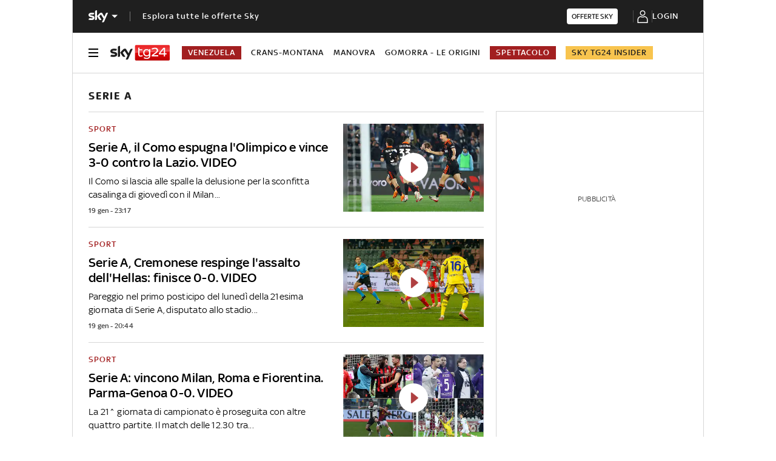

--- FILE ---
content_type: text/html; charset=UTF-8
request_url: https://tg24.sky.it/argomenti/serie-a
body_size: 26298
content:
<!DOCTYPE HTML>
<html class="no-js publish" lang="it">
    
    
    <head>
    <meta charset="UTF-8"/>
    <meta name="viewport" content="width=device-width, initial-scale=1"/>

    


    
    
        



<link rel="preconnect" href="https://assets.adobedtm.com" crossorigin/>
<link rel="preconnect" href="https://video.sky.it" crossorigin/>
<link rel="preconnect" href="https://static.sky.it" crossorigin/>
<link rel="preconnect" href="https://adx.4strokemedia.com" crossorigin/>
<link rel="preconnect" href="https://player.sky.it" crossorigin/>
<link rel="preconnect" href="https://cmp.sky.it" crossorigin/>




<link rel="preload" href="https://static.sky.it/libs/sky-aem-frontend/clientlibs/dp_base/css/resources/fonts/SkyText-Regular.woff2" as="font" type="font/woff2" crossorigin="anonymous" fetchpriority="high"/>
<link rel="preload" href="https://static.sky.it/libs/sky-aem-frontend/clientlibs/dp_base/css/resources/fonts/SkyTextMedium-Regular.woff2" as="font" type="font/woff2" crossorigin="anonymous" fetchpriority="high"/>
<link rel="preload" href="https://static.sky.it/libs/sky-aem-frontend/clientlibs/dp_base/css/resources/fonts/SkyText-Italic.woff2" as="font" type="font/woff2" crossorigin="anonymous" fetchpriority="high"/>
<link rel="preload" href="https://static.sky.it/libs/sky-aem-frontend/clientlibs/dp_base/css/resources/fonts/SkyText-Bold.woff2" as="font" type="font/woff2" crossorigin="anonymous" fetchpriority="high"/>

<style>
    

@font-face {
    font-family: SkyText;
    font-style: normal;
    font-weight: 400;
    font-display: swap;
    src: url(https://static.sky.it/libs/sky-aem-frontend/clientlibs/dp_base/css/resources/fonts/SkyText-Regular.woff2) format("woff2");
}
@font-face {
    font-family: SkyText;
    font-style: italic;
    font-weight: 400;
    font-display: swap;
    src: url(https://static.sky.it/libs/sky-aem-frontend/clientlibs/dp_base/css/resources/fonts/SkyText-Italic.woff2) format("woff2");
}
@font-face {
    font-family: SkyText;
    font-style: normal;
    font-weight: 500;
    font-display: swap;
    src: url(https://static.sky.it/libs/sky-aem-frontend/clientlibs/dp_base/css/resources/fonts/SkyTextMedium-Regular.woff2) format("woff2");
}
@font-face {
    font-family: SkyText;
    font-style: normal;
    font-weight: 700;
    font-display: swap;
    src: url(https://static.sky.it/libs/sky-aem-frontend/clientlibs/dp_base/css/resources/fonts/SkyText-Bold.woff2) format("woff2");
}

</style>



    <style>a,article,figure,h1,h2,h6,i,img,li,nav,p,section,time,ul{border:0;margin:0;padding:0}article,figure,nav,section{display:block}a,article,aside,figure,h1,h2,h6,i,img,li,nav,p,section,time,ul{border:0;margin:0;padding:0}article,aside,figure,nav,section{display:block}ul{list-style:none}*{backface-visibility:hidden;box-sizing:border-box;font-family:inherit;-moz-osx-font-smoothing:grayscale;-webkit-font-smoothing:antialiased;line-height:inherit}:after,:before{box-sizing:inherit}html{font-size:18px}body{color:#1f1f1f;font-family:SkyText,Arial,Tahoma,Verdana,sans-serif;font-size:1rem;font-weight:400;height:100%;letter-spacing:.01111rem;line-height:1.44444rem;margin:0;padding:0}@media (min-width:48em){body{font-size:1rem;font-weight:400;letter-spacing:.01111rem;line-height:1.44444rem}}@media (min-width:64em){body{font-size:1rem;font-weight:400;letter-spacing:.01111rem;line-height:1.44444rem}}p{font-size:inherit;line-height:inherit}a{color:#a21f20;-webkit-text-decoration:none;text-decoration:none}ul{margin-top:.55556rem}ul{list-style:disc;padding-left:2rem}ul li{margin-bottom:.55556rem;padding-left:.27778rem}img{height:auto;max-width:100%;vertical-align:middle}h1{font-size:1.77778rem;font-weight:500;line-height:2rem}@media (min-width:48em){h1{font-size:1.77778rem;font-weight:500;line-height:2rem}}@media (min-width:64em){h1{font-size:1.88889rem;font-weight:500;line-height:2.11111rem}}h2{font-size:1.55556rem;font-weight:500;line-height:1.77778rem}@media (min-width:48em){h2{font-size:1.55556rem;font-weight:500;line-height:1.77778rem}}@media (min-width:64em){h2{font-size:1.22222rem;font-weight:500;line-height:1.55556rem}h6{font-size:.88889rem;font-weight:500;line-height:1rem}}h6{font-size:.88889rem;font-weight:500;line-height:1rem}.o-absolute-positioned{bottom:0;left:0;position:absolute;right:0;top:0}.o-aspect-ratio{display:block;overflow:hidden;position:relative}.o-aspect-ratio--16-10{padding-top:62.5%}.o-aspect-ratio--16-9{padding-top:56.25%}.o-aspect-ratio img{left:0;max-width:100%;min-width:100%;position:absolute;top:0}.icon__svg{display:block;fill:currentColor;fill-rule:evenodd;height:1em;margin:0 auto;width:1em}.l-wrapper{background:#fff;box-shadow:.05556rem 0 0 0 #d6d6d6,-.05556rem 0 0 0 #d6d6d6;width:100%}@media (min-width:48em){h6{font-size:.88889rem;font-weight:500;line-height:1rem}.l-wrapper{display:flex;flex-direction:column;margin-left:auto;margin-right:auto;max-width:57.77778rem;min-height:100vh;position:relative}.l-wrapper>*{flex-grow:0}}.l-grid{display:grid;grid-auto-flow:dense;grid-column-gap:1.11111rem;grid-template-columns:repeat(6,minmax(0,1fr))}@media (min-width:48em){.l-grid{grid-template-columns:repeat(12,minmax(0,1fr))}}.l-grid__main{grid-column:1/-1}@media (max-width:63.99em){.l-grid__main{order:0}}@media (min-width:64em){.l-grid{grid-template-rows:auto 1fr;margin-left:auto;margin-right:auto;max-width:54.88889rem;width:100%}.l-grid--rail-right .l-inner-grid__main{grid-column:1/9;width:100%}.l-grid__main{grid-row-start:1;margin:0 calc(-50vw - -27.44444rem)}.l-grid--rail-right .l-grid__rail{grid-column:-5/-1}}.l-grid__rail{background:#fff;grid-column:1/-1}.l-grid__rail .c-adv,.l-grid__rail .c-tv-card{padding-bottom:.83333rem;padding-top:.83333rem}@media (min-width:64em) and (max-width:64.99em){body{overflow-x:hidden}.l-grid--rail-right .l-grid__rail{margin-right:calc(-50vw - -27.44444rem)}.l-grid--rail-right .l-grid__rail .c-adv,.l-grid--rail-right .l-grid__rail .c-tv-card{padding-right:calc(50vw - 27.44445rem)}}@media (min-width:65em){.l-grid__main{margin:0 -1.44444rem}.l-grid--rail-right .l-grid__rail{margin-right:-1.44444rem}.l-grid--rail-right .l-grid__rail .c-adv,.l-grid--rail-right .l-grid__rail .c-tv-card{padding-right:1.44444rem}}.l-grid__rail .c-adv{min-height:17.11111rem}.l-inner-grid{display:grid;grid-auto-flow:dense;grid-column-gap:1.11111rem;grid-template-columns:repeat(6,minmax(0,1fr));padding:0 1.11111rem}@media (max-width:47.99em){.c-tv-card .c-tv-card__main{display:flex}.c-tv-card .c-tv-card__main .c-section-title{margin-left:.55556rem}.l-grid__rail .c-adv,.l-grid__rail .c-tv-card{padding-left:1.11111rem;padding-right:1.11111rem}.l-offset-small .c-section-divider:first-child .l-inner-grid{margin-top:-3.44444rem}}@media (min-width:48em) and (max-width:63.99em){.l-grid__rail .c-adv,.l-grid__rail .c-tv-card{padding-left:1.11111rem;padding-right:1.11111rem}.l-offset-small .c-section-divider:first-child .l-inner-grid{margin-top:-3.44444rem}}.l-inner-grid__main{grid-column:1/-1;width:100%}.l-offset-small{margin-top:3.44444rem}@media (min-width:48em){.l-inner-grid{grid-template-columns:repeat(12,minmax(0,1fr))}.l-offset-small{margin-top:3.44444rem}}@media (min-width:64em){.l-grid__rail{border-top:.05556rem solid #d6d6d6;grid-row-start:1;position:relative;z-index:100}.l-grid--rail-right .l-grid__rail{border-left:.05556rem solid #d6d6d6}.l-grid--rail-right .l-grid__rail .c-adv,.l-grid--rail-right .l-grid__rail .c-tv-card{padding-left:.83333rem}.l-inner-grid{grid-template-rows:auto 1fr;margin-left:auto;margin-right:auto;max-width:54.88889rem;padding:0;width:100%}.l-offset-small{margin-top:3.44444rem}}:root .l-spacing-padding-s{padding-bottom:1.11111rem}.c-hero__author-name-no-intro{color:#a21f20;display:block;font-size:.77778rem;font-weight:400;font-weight:500!important;letter-spacing:.01111rem;letter-spacing:0;line-height:1rem;margin-top:.27778rem;text-transform:capitalize}@media (min-width:48em){.c-hero__author-name-no-intro{font-size:.77778rem;font-weight:400;letter-spacing:.01111rem;line-height:1rem}}@media (min-width:64em){.c-hero__author-name-no-intro{font-size:.77778rem;font-weight:400;letter-spacing:.01111rem;line-height:1rem}}.c-hero__title+.c-label{margin-bottom:.55556rem}.c-hero__label-wrapper{margin-bottom:.55556rem;order:1}.icon--xxsmall{font-size:.77778rem}.icon--small{font-size:1.66667rem}.icon{align-items:center;display:flex;height:1em;justify-content:center;width:1em}.icon--c-light{color:#fff}.icon--sky .icon__svg,.icon--sky svg{color:#fff}.icon--logo .icon__svg,.icon--logo svg{fill:inherit}.icon--social .icon__svg,.icon--social svg{font-size:1rem}.icon.icon--sky-tg24{height:1.11111rem;width:3.66667rem}.icon.icon--sky-tg24 .icon__svg,.icon.icon--sky-tg24 svg{height:1.11111rem;width:3.66667rem}@media (min-width:64em){.icon.icon--sky-tg24{height:1.44444rem;width:5.44444rem}.icon.icon--sky-tg24 .icon__svg,.icon.icon--sky-tg24 svg{height:1.44444rem;width:5.44444rem}}.c-local-nav.is-active__wrapper .icon .icon--sky-tg24-spettacolo__logotype{fill:#fff}.icon.icon--sky,.icon.icon--sky .icon__svg,.icon.icon--sky svg{height:1.11111rem;width:1.77778rem}.c-adv{border-bottom:.05556rem solid #d6d6d6;border-top:.05556rem solid #d6d6d6;padding:1.11111rem 0;text-align:center;width:100%}@media (max-width:63.99em){.advContainer{display:flex;flex-direction:column;height:5.55556rem;justify-content:center;overflow:hidden}.home-page .advContainer{height:2.77778rem}.tabs-page .advContainer,.video-article-page .advContainer{height:0}}.c-banner-text__content{font-size:.88889rem;font-weight:400;grid-area:content;letter-spacing:.01111rem;line-height:1.22222rem}.c-banner-text__title{font-size:1.22222rem;font-weight:500;grid-area:title;line-height:1.44444rem;margin-bottom:1.11111rem}.c-cta{align-items:center;background:0 0;border:none;display:inline-flex;height:2.77778rem;justify-content:center;outline:0;padding:.83333rem 2.22222rem}.c-cta__text{font-size:.77778rem;font-weight:500;letter-spacing:.11111rem;line-height:1rem;text-transform:uppercase}@media (min-width:48em){.c-cta__text{font-size:.77778rem;font-weight:500;line-height:1rem}}@media (min-width:64em){.c-adv{border-bottom:none;border-top:none}.c-cta__text{font-size:.77778rem;font-weight:500;line-height:1rem}}.c-cta--light{background-color:#fff;color:#1f1f1f}.c-cta--slim{border-radius:.22222rem;height:1.44444rem;padding:.22222rem .44444rem}.c-cta--slim .c-cta__text{font-size:.66667rem;letter-spacing:normal}.c-cta--skyheadline{background-color:#f8f8f8;color:#1f1f1f;font-family:SkyHeadline,SkyText,Arial,Tahoma,Verdana,sans-serif;font-size:1.16667rem;font-weight:500;line-height:1rem;padding:.77778rem 1.11111rem}@media (min-width:48em){.c-cta--skyheadline{font-size:1.44444rem}.c-global-nav__main-logo{font-size:.77778rem;font-weight:500;line-height:1rem}}.c-filters-toolbar--light .c-filter.is-active{background-color:rgba(255,255,255,.2);box-shadow:inset 0 0 0 .05556rem rgba(255,255,255,.05)}.c-footer__logo .icon,.c-footer__logo .icon .icon__svg,.c-footer__logo .icon svg{justify-content:flex-start;margin:0}.c-footer__logo .icon--sky-tg24{display:none}.c-global-nav{background:#1f1f1f;font-family:SkyText,Arial,Tahoma,Verdana,sans-serif;list-style:none;margin:0;padding-left:0;position:relative;z-index:300}.c-global-nav__container{align-items:center;display:flex;flex-flow:row wrap;justify-content:space-between}.c-global-nav__main-logo{align-items:center;display:flex;flex:1;font-size:.77778rem;font-weight:500;height:2.22222rem;letter-spacing:.05556rem;line-height:1rem;order:1;text-transform:uppercase;width:100%}@media (min-width:48em){.c-global-nav__main-logo{flex:none;height:2rem;width:auto}.c-global-nav__main-logo:after{background-color:rgba(255,255,255,.4);content:"";display:block;height:.88889rem;width:.05556rem}.c-global-nav__main-title{font-size:.77778rem;font-weight:500;line-height:1rem}}.c-global-nav__main-logo .icon--arrow-navigation{font-size:.55556rem;margin:.33333rem 1.11111rem .33333rem .33333rem}body[data-state=global-nav-open] .c-global-nav__main-logo .icon--arrow-navigation{transform:rotate(180deg)}.c-global-nav__main-title{background:0 0;border:none;border-top:.05556rem solid rgba(255,255,255,.2);color:#fff;display:none;font-size:.77778rem;font-weight:500;letter-spacing:.05556rem;line-height:1rem;order:4;outline:0;padding:1.66667rem 0 .5rem;text-align:left;text-transform:uppercase;text-transform:none;width:100%}@media (min-width:48em){.c-global-nav__main-title{border-top:0;display:block;flex:1;margin-left:1.11111rem;order:2;padding-top:.5rem}}body[data-state=global-nav-open] .c-global-nav__main-title{display:flex}.c-global-nav__cta:focus,.c-global-nav__cta:hover{border-bottom:.05556rem solid #fff;margin-bottom:-.05556rem}.c-global-nav__login{align-items:center;display:flex;justify-content:center;min-height:3rem;min-width:5.83333rem;order:3}@media (min-width:48em){.c-global-nav__cta{order:3}.c-global-nav__login{order:4}}.c-global-nav__section{display:none;flex-direction:column;order:4;width:100%}@media (min-width:48em){.c-global-nav__section{border-top:.05556rem solid rgba(255,255,255,.2);flex-direction:row;min-height:11.33333rem}}body[data-state=global-nav-open] .c-global-nav__section{display:flex}.c-global-nav .c-global-nav__section-container{border-top:.05556rem solid rgba(255,255,255,.2);display:flex;flex-direction:column}.c-global-nav .c-global-nav__section-container:first-of-type{border-top:none;margin-top:0}@media (min-width:48em){.c-global-nav .c-global-nav__section-container{border-top:none;margin-right:3.88889rem;margin-top:0}.c-global-nav .c-global-nav__section-title{font-size:.77778rem;font-weight:400;letter-spacing:.01111rem;line-height:1rem}}.c-global-nav .c-global-nav__section-title{color:#fff;font-size:.77778rem;font-weight:400;letter-spacing:.01111rem;line-height:1rem;margin:1.11111rem 0 .44444rem}@media (min-width:64em){.c-global-nav__main-logo{font-size:.77778rem;font-weight:500;line-height:1rem}.c-global-nav__main-title{font-size:.77778rem;font-weight:500;line-height:1rem}.c-global-nav .c-global-nav__section-title{font-size:.77778rem;font-weight:400;letter-spacing:.01111rem;line-height:1rem}.c-global-nav .c-global-nav__section-item{font-size:.77778rem;font-weight:500;line-height:1rem}}.c-global-nav .c-global-nav__section-item{border-bottom:.11111rem solid transparent;color:#fff;font-size:.77778rem;font-weight:500;letter-spacing:.05556rem;line-height:1rem;text-transform:uppercase}.c-global-nav .c-global-nav__section-item:focus,.c-global-nav .c-global-nav__section-item:hover{border-bottom:.11111rem solid #fff}body[data-state=global-nav-open] .c-global-nav{bottom:0;left:0;overflow-y:scroll;position:fixed;right:0;top:0;z-index:10074}.c-global-nav__list{list-style:none;margin:0;padding-left:0}.c-global-nav__item{margin:.44444rem 0;padding-left:0;width:-moz-fit-content;width:fit-content}.c-letters__letter.is-active .c-letters__link{color:#a21f20}.c-section-nav{background-color:#f2f2f2;border-bottom:.05556rem solid #d6d6d6;box-sizing:border-box;font-family:SkyText,Arial,Tahoma,Verdana,sans-serif;font-size:.77778rem;font-weight:500;letter-spacing:.05556rem;line-height:1rem;overflow:hidden;text-transform:uppercase;text-transform:capitalize}@media (min-width:64em){.c-section-nav{font-size:.77778rem;font-weight:500;line-height:1rem}}.c-section-nav__section{align-items:center;border-right:.05556rem solid #d6d6d6;display:flex;flex-direction:row;height:1.38889rem;margin:0 .83333rem 0 0;padding:0 .83333rem 0 0;text-transform:uppercase}@media (min-width:48em){.c-global-nav .c-global-nav__section-item{font-size:.77778rem;font-weight:500;line-height:1rem}body[data-state=global-nav-open] .c-global-nav{height:100%;overflow-y:visible;overflow-y:initial;position:relative}.c-section-nav{font-size:.77778rem;font-weight:500;line-height:1rem}.c-section-nav__section{flex-basis:auto}}.c-section-nav__section-starter a{color:#1f1f1f}.c-section-nav__section-breadcrumb{max-width:6.94444rem;overflow:hidden;text-overflow:ellipsis;white-space:nowrap}.c-section-nav__section-down-label{border-right:none;color:#414141;display:inline-block;margin:1.66667rem 0 .83333rem;padding:0;text-align:left;text-transform:capitalize}.c-section-nav__section-icon{color:#1f1f1f;font-size:.66667rem;margin:0 .55556rem 0 0}.c-section-nav__list{align-items:center;display:flex;flex-direction:row;list-style:none;margin:0;padding-left:0}@media (min-width:48em){.c-section-nav__list{flex-basis:auto}}.c-section-nav__list-item{align-items:center;display:flex;flex:1 0 auto;flex-direction:row;margin:0 1.33333rem 0 0;padding:0}.c-section-nav__list-item:last-child{margin:0;padding:0 1.11111rem 0 0}@media (min-width:64em){.c-section-nav__list-item{padding:0}}.c-section-nav__list-item a{color:#1f1f1f}.c-section-nav__list-item a i{margin-left:.27778rem}.c-section-nav__list-item .icon--xxsmall{font-size:.55556rem}.c-section-nav__list--row{align-items:flex-start;display:grid;flex-basis:auto;grid-template-columns:repeat(2,50%);text-transform:uppercase}@media (min-width:48em){.c-section-nav__list--row{display:flex;flex-direction:row!important;flex-wrap:wrap}}.c-section-nav__up{align-items:center;display:flex;flex-direction:row}@media (max-width:47.99em){.c-section-nav__up{margin-left:-1.11111rem;margin-right:-1.11111rem;padding-left:1.11111rem;padding-right:1.11111rem}.c-section-nav__up{-webkit-overflow-scrolling:touch;overflow-x:auto;overflow:-moz-scrollbars-none;white-space:nowrap;-ms-overflow-style:none;scrollbar-width:none}.c-section-nav__up::-webkit-scrollbar{background:0 0;height:0;width:0}.c-local-nav .is-active .c-local-nav__featured{display:block}}@media (min-width:48em) and (max-width:63.99em){.c-section-nav__up{margin-left:-1.11111rem;margin-right:-1.11111rem;padding-left:1.11111rem;padding-right:1.11111rem}.c-section-nav__up{-webkit-overflow-scrolling:touch;overflow-x:auto;overflow:-moz-scrollbars-none;white-space:nowrap;-ms-overflow-style:none;scrollbar-width:none}.c-section-nav__up::-webkit-scrollbar{background:0 0;height:0;width:0}}.c-section-nav__up .c-section-nav__list .c-section-nav__list-item a{align-items:center;display:inline-flex;height:3.33333rem}.c-section-nav__down{border-top:.05556rem solid #d6d6d6;display:none;flex-direction:column}.c-section-nav__down-wrapper{display:none;flex-basis:100%;grid-template-columns:repeat(2,50%);margin:0 0 1.66667rem}@media (min-width:48em){.c-section-nav__down-wrapper{flex-direction:row}}.c-section-nav__down-item{flex:1 0 auto;margin-right:1.38889rem}.c-section-nav__down-item:nth-child(n+3){border-top:.05556rem solid #d6d6d6}.c-section-nav__down-item .c-section-nav__list{align-items:flex-start;flex-direction:column;text-transform:uppercase}.c-section-nav__down-item.is-flex--full{flex:0 0 auto;flex-basis:100%}.c-section-nav__logo-sky{align-items:center;background-image:linear-gradient(90deg,#f2f2f2 85%,rgba(242,242,242,.1));display:flex;padding:0 1.66667rem 0 0;position:sticky}.c-section-nav .is-selected--wrapper--grid-m{display:flex!important}.c-section-nav .l-inner-grid__main{max-width:100%}.c-section-nav .no-link{color:#a21f20}.c-section-nav__section-starter+.c-section-nav__section-icon{margin:0 .55556rem}@media (max-width:63.99em){.s-section-nav[data-state=isHiddenMStickyD]{display:none}}.c-local-nav{background-color:#fff;border-bottom:.05556rem solid #d6d6d6;box-sizing:border-box;font-family:SkyText,Arial,Tahoma,Verdana,sans-serif;font-size:.77778rem;font-weight:500;letter-spacing:.05556rem;line-height:1rem;position:sticky;text-transform:uppercase;top:0;z-index:300}@media (min-width:48em){.c-section-nav__down-item:nth-child(n+3){border-top:none}.c-section-nav__section-starter+.c-section-nav__section-icon{margin:0 .83333rem}.c-local-nav{font-size:.77778rem;font-weight:500;line-height:1rem}}@media (min-width:64em){.c-section-nav__logo-sky{display:none}.s-section-nav[data-state=isHiddenMStickyD]{position:sticky;top:3.72222rem;z-index:299}.c-local-nav{font-size:.77778rem;font-weight:500;line-height:1rem}}.c-local-nav[data-state=isHidden]{display:none}.c-local-nav[data-state=isVisible]{display:block}.c-local-nav__list{display:flex;flex-direction:column;flex-wrap:wrap;gap:1.11111rem;list-style:none;margin:0;padding-left:0}.c-local-nav__list-item{list-style:none;margin:0;padding:0 .88889rem 0 0}.c-local-nav__item-section{color:#6c6c6c;display:block;font-weight:500;margin-bottom:1.11111rem;text-transform:none;white-space:nowrap}@media (min-width:48em){.c-local-nav__item-section{border:0;padding-top:0}}@media (min-width:64em){.c-local-nav__item-section{margin-bottom:1.66667rem}}.c-local-nav__featured{align-items:flex-start;border-top:.05556rem solid rgba(159,159,159,.3);display:none;flex:1 0 auto;flex-direction:column;margin:1.11111rem 0 0;order:4}@media (max-width:63.99em){.c-local-nav__featured{flex-basis:100%}.c-local-nav__featured .c-local-nav__label:first-child{margin-top:1.11111rem}}.c-local-nav__featured--link{color:#1f1f1f}.c-local-nav__featured--link:hover{color:#a21f20}.c-local-nav__featured--highlighted{background-color:#a21f20;color:#fff!important;padding:.16667rem .5rem}@media (min-width:64em){.c-local-nav__featured--highlighted{padding:.11111rem .55556rem}}.c-local-nav__featured--highlighted:focus,.c-local-nav__featured--highlighted:hover{color:#fff!important}.c-local-nav__featured--editorial-premium{background-color:#f8c44e;color:#1f1f1f!important;padding:.16667rem .5rem}@media (min-width:64em){.c-local-nav__featured--editorial-premium{padding:.11111rem .55556rem}.c-local-nav__featured{align-items:center;border-top:none;display:flex;flex-direction:row;gap:1.11111rem;margin:0;order:3}}.c-local-nav__featured--editorial-premium:focus,.c-local-nav__featured--editorial-premium:hover{color:#1f1f1f!important}.c-local-nav__featured--with-icon{padding-left:1.5rem;position:relative}.c-local-nav__featured--with-icon .icon{display:block;font-size:.94444rem;left:.27778rem;position:absolute;top:.05556rem}.c-local-nav__featured .c-local-nav__item-section{border:none;padding-top:.83333rem}.c-local-nav__featured .c-local-nav__label{width:100%}.c-local-nav__featured .c-local-nav__label .c-local-nav__list{gap:1.11111rem;width:100%}@media (min-width:48em){.c-local-nav__featured .c-local-nav__label .c-local-nav__list{flex-direction:row;gap:0}.c-local-nav .is-active.c-local-nav__secondary{-moz-columns:3;column-count:3;display:block;padding-left:2.5rem;padding-right:2.5rem}.c-local-nav .is-active.c-local-nav__secondary>a{margin-right:.55556rem}}@media (min-width:64em){.c-local-nav__featured .c-local-nav__item-section{margin:initial;padding-top:0}.c-local-nav__featured .c-local-nav__label .c-local-nav__list{align-items:center}}.c-local-nav .c-local-nav__primary .c-local-nav__list-item:last-child:has(.c-local-nav__featured--editorial-premium){margin-left:auto;padding-right:0}.c-local-nav__secondary{align-items:flex-start;display:flex;flex-direction:column}.c-local-nav__secondary>a{margin-bottom:.55556rem;width:100%}.c-local-nav .is-active{display:flex}.c-local-nav .is-active a:not(.c-cta){color:#1f1f1f}.c-local-nav .is-active a:not(.c-cta):focus,.c-local-nav .is-active a:not(.c-cta):hover{color:#6c1415}.c-local-nav .is-active .c-local-nav__item-section{color:#6c6c6c}.c-local-nav .is-active--mob{display:flex!important}@media (min-width:48em){.c-local-nav .is-active--mob{display:flex}}.c-local-nav.is-active__wrapper{background-color:#fff;bottom:-.05556rem;color:#1f1f1f;left:0;margin:0 auto;overflow-y:scroll;position:fixed;right:0;top:0;z-index:10074}@media (max-width:47.99em){.c-local-nav.is-active__wrapper{-webkit-overflow-scrolling:touch}}.c-local-nav.is-active__wrapper .c-local-nav-title{display:none!important}.c-local-nav .c-social,.c-local-nav.is-active__wrapper .icon--close{color:#1f1f1f}.c-local-nav .c-local-nav-title{align-items:center;display:none;flex:1;flex-direction:row;order:2;overflow:hidden;padding-left:.83333rem;position:relative;text-overflow:none;white-space:nowrap}@media (min-width:64em){.c-local-nav .c-local-nav-title{flex-basis:auto;order:2;padding-left:0;position:rlative}}.c-local-nav .c-local-nav-title.has-visibile{display:flex!important}.is-active__wrapper .c-local-nav .c-local-nav-title{display:none!important}.c-local-nav .c-local-nav-title__section{align-items:center;border-right:.05556rem solid #d6d6d6;color:#a21f20;display:flex;height:1.11111rem;margin:0 .55556rem 0 0;padding:0 .55556rem 0 0;text-transform:uppercase}.c-local-nav .c-local-nav-title__text{color:#1f1f1f;overflow:hidden;padding-right:.44444rem;text-overflow:ellipsis;white-space:nowrap}@media (min-width:64em){.c-local-nav .has-scroll-visible{display:none}.c-local-nav-light{font-size:.77778rem;font-weight:500;line-height:1rem}}.c-local-nav__logo-container{display:flex}.c-local-nav__trigger{align-items:center;background:0 0;border:none;display:flex;flex-basis:auto;justify-content:flex-end;margin-right:1.11111rem;order:1;outline:0;padding:0}.c-local-nav__trigger:focus,.c-local-nav__trigger:hover{background:0 0;outline:0}.c-local-nav__trigger .icon,.c-local-nav__trigger .icon .icon__svg,.c-local-nav__trigger .icon svg{font-size:.88889rem}.c-local-nav__trigger .icon__svg--hide{display:none}.c-local-nav__trigger .icon__svg--show{display:flex}.c-local-nav__primary{align-items:center;display:flex;flex-direction:row;flex-wrap:nowrap;justify-content:space-between;padding:1.11111rem 0}@media (max-width:63.99em){.c-local-nav.is-active__wrapper .c-local-nav__primary{flex-wrap:wrap}:root .insider-article-page .c-local-nav{top:50px}:root .insider-article-page .c-local-nav.is-active__wrapper{top:0;z-index:1001}}.c-local-nav__logo{align-items:center;display:flex;flex-basis:auto;margin-right:1.11111rem;order:2}.c-local-nav__logo .icon--sky-spettacolo-mono-white,.c-local-nav__logo .icon--sky-sport-mono-white,.c-local-nav__logo .icon--sky-tg24-mono-white{display:none}.c-local-nav.is-active__wrapper .c-local-nav__logo .icon--sky-spettacolo-mono-white,.c-local-nav.is-active__wrapper .c-local-nav__logo .icon--sky-sport-mono-white,.c-local-nav.is-active__wrapper .c-local-nav__logo .icon--sky-tg24-mono-white{display:flex}.c-local-nav.is-active__wrapper .c-local-nav__logo .icon--sky-spettacolo,.c-local-nav.is-active__wrapper .c-local-nav__logo .icon--sky-sport,.c-local-nav.is-active__wrapper .c-local-nav__logo .icon--sky-tg24,.c-local-nav.is-active__wrapper .c-reading-progress-bar{display:none}.c-local-nav__secondary{border-top:.05556rem solid rgba(159,159,159,.3);display:none;flex-direction:row;flex-wrap:wrap;padding-top:1.11111rem}@media (min-width:48em){.c-local-nav__secondary{padding-top:1.66667rem}}.c-local-nav__secondary .c-cta{justify-content:flex-start}.c-local-nav__bottom{display:none;flex-direction:column;margin-top:1.66667rem}.c-local-nav__bottom-wrapper{border-top:.05556rem solid rgba(159,159,159,.3);display:flex;flex:1 0 auto;flex-direction:column;padding-bottom:1.66667rem;padding-top:1.11111rem}.c-local-nav__list--grid{display:grid;grid-template-columns:repeat(2,1fr)}.c-local-nav .c-local-nav__list--flex{flex-direction:row;gap:1.11111rem}.c-local-nav .c-local-nav__list--flex .c-local-nav__list-item{padding:0}.c-local-nav__list-item--external-link{grid-column:1/3}.c-local-nav__list-item--external-link a{height:2.33333rem;width:100%}.c-local-nav__list-item--external-link a:not(.c-cta):hover{color:#1f1f1f;-webkit-text-decoration:underline;text-decoration:underline}.c-local-nav__list-item--external-link a:not(.c-cta):after{background-image:url("[data-uri]");background-size:cover;content:"";display:block;filter:invert(0);height:.55556rem;margin-left:auto;width:.55556rem}.c-local-nav__list-item--external-link .c-local-nav__image-container{display:flex;height:2.33333rem;justify-content:center;margin-right:1.11111rem;width:3.33333rem}.c-local-nav__list-item--external-link .c-local-nav__image-container img{display:block;max-height:2.33333rem;max-width:3.33333rem;-o-object-fit:contain;object-fit:contain}.c-local-nav-light{background-color:#fff;border-bottom:.05556rem solid #d6d6d6;box-sizing:border-box;font-family:SkyText,Arial,Tahoma,Verdana,sans-serif;font-size:.77778rem;font-weight:500;letter-spacing:.05556rem;line-height:1rem;position:sticky;text-transform:uppercase;top:0;z-index:300}.c-local-nav-light__container{align-items:center;display:flex;flex-direction:row;flex-wrap:nowrap;justify-content:space-between;padding:1.11111rem 0}.c-local-nav-light__container .c-light-login{color:#051045;font-size:.77778rem;font-weight:500;letter-spacing:.05556rem;line-height:1rem;text-transform:uppercase}@media (min-width:48em){.c-local-nav__list--grid{grid-template-columns:repeat(4,1fr)}.c-local-nav__list-item--external-link{grid-column:auto}.c-local-nav__list-item--external-link a{width:auto}.c-local-nav__list-item--external-link a:not(.c-cta):after{display:none}.s-local-nav-bottom-wrapper .c-local-nav__bottom__item:first-child{grid-column:1/5}.s-local-nav-bottom-wrapper .c-local-nav__list{display:grid;grid-template-columns:repeat(4,1fr)}.s-local-nav-bottom-wrapper .c-local-nav__bottom__item:last-child{grid-column:1/1}.c-local-nav-light{font-size:.77778rem;font-weight:500;line-height:1rem}.c-local-nav-light__container .c-light-login{font-size:.77778rem;font-weight:500;line-height:1rem}}.c-local-nav-light__container .c-social{color:#051045}.c-local-nav-light__container .c-social svg{fill:#051045}.c-local-nav-light__featured{align-items:flex-start;border-top:.05556rem solid rgba(159,159,159,.3);display:none;flex:1 0 auto;flex-direction:column;margin:1.11111rem 0 0;order:4}@media (max-width:63.99em){.c-local-nav-light__featured{flex-basis:100%}}.c-local-nav-light__featured--link{color:#1f1f1f}.c-local-nav-light__featured--link:hover{color:#a21f20}.c-local-nav-light__featured--highlighted{background-color:#a21f20;color:#fff!important;padding:.16667rem .5rem}@media (min-width:64em){.c-local-nav-light__container .c-light-login{font-size:.77778rem;font-weight:500;line-height:1rem}.c-local-nav-light__featured--highlighted{padding:.11111rem .55556rem}.c-local-nav-light__featured{align-items:center;border-top:none;display:flex;flex-direction:row;margin:0;order:3}}.c-local-nav-light__featured--highlighted:focus,.c-local-nav-light__featured--highlighted:hover{color:#fff!important}.c-local-nav-light__featured--with-icon{padding-left:1.5rem;position:relative}.c-local-nav-light__featured--with-icon .icon{display:block;font-size:.94444rem;left:.27778rem;position:absolute;top:.05556rem}.c-local-nav-light__featured .c-local-nav-light__item-section{border:none;padding-top:.83333rem}.c-local-nav-light__featured .c-local-nav-light__label .c-local-nav-light__list{display:flex;flex-direction:column;flex-wrap:wrap;list-style:none;margin:0;padding-left:0}@media (min-width:48em){.c-local-nav-light__featured .c-local-nav-light__label .c-local-nav-light__list{flex-direction:row}.c-local-nav-light__featured .c-local-nav-light__label .c-local-nav-light__list-item{margin:0 0 0 1.11111rem}}.c-local-nav-light__featured .c-local-nav-light__label .c-local-nav-light__list-item:first-child{margin-left:0}@media (min-width:64em){.c-local-nav-light__featured .c-local-nav-light__item-section{margin:initial;padding-top:0}.c-local-nav-light__featured .c-local-nav-light__label .c-local-nav-light__list{align-items:center}.c-local-nav-light__featured .c-local-nav-light__label .c-local-nav-light__list-item:first-child{margin:0 0 0 1.11111rem}}.c-local-nav-light__featured .c-local-nav-light__label .c-local-nav-light__list-item:last-child{margin:0 0 1.11111rem}@media (max-width:63.99em){.c-local-nav-light__featured .c-local-nav-light__label:first-child{margin-top:1.11111rem}}.c-local-nav-light--minimal{display:flex;flex-direction:column;height:3.33333rem;justify-content:center}.c-login-bar{align-items:center;display:flex;font-size:.77778rem;font-weight:500;gap:.55556rem;letter-spacing:.05556rem;line-height:1rem;text-transform:uppercase}@media (min-width:64em){.c-local-nav-light--minimal{height:4.44444rem}.c-login-bar{font-size:.77778rem;font-weight:500;line-height:1rem}.c-login-bar__label{font-size:.77778rem;font-weight:500;line-height:1rem}}.c-login-bar>*{align-items:center;display:flex;height:2.77778rem}.c-login-bar>:focus,.c-login-bar>:hover{border-bottom:.05556rem solid #fff;margin-bottom:-.05556rem}.c-login-bar__personalize{background:0 0;outline:0}.c-login-bar__personalize-icon .icon__svg{height:1.16667rem;width:1.16667rem}.c-login-bar__separator{border-right:.05556rem solid rgba(255,255,255,.2);height:1.11111rem}.c-login-bar__label{background:0 0;outline:0}@media (min-width:48em){.c-local-nav-light__featured .c-local-nav-light__label .c-local-nav-light__list-item:last-child{margin:0 0 0 1.11111rem}.c-login-bar{font-size:.77778rem;font-weight:500;line-height:1rem}.c-login-bar__label{font-size:.77778rem;font-weight:500;line-height:1rem}}.c-matches-tv-schedule__table-row-round{color:#051045;font-size:.66667rem;font-weight:500;grid-area:1/1/2/3;margin-bottom:.27778rem}@media (min-width:48em){.c-matches-tv-schedule__table-row-round{border-right:.05556rem solid #f2f2f2;font-size:.88889rem;font-weight:400;grid-area:1/1/2/2;margin:0;text-align:center}}.c-matches-tv-schedule__table-row-teams{grid-area:2/1/3/3;margin-bottom:.77778rem}@media (min-width:48em){.c-matches-tv-schedule__table-row-teams{border-right:.05556rem solid #f2f2f2;grid-area:1/2/2/3;height:100%;margin:0;padding-top:1.11111rem;text-align:center}}.c-matches-tv-schedule__table-row-time{grid-area:3/1/4/2;letter-spacing:.01111rem;margin-bottom:.77778rem}@media (min-width:48em){.c-matches-tv-schedule__table-row-time{border-right:.05556rem solid #f2f2f2;grid-area:1/3/2/4;margin:0;text-align:center}}.c-matches-tv-schedule__table-row-channel{grid-area:3/2/4/3;letter-spacing:.01111rem;text-align:left}@media (min-width:48em){.c-matches-tv-schedule__table-row-channel{border-right:.05556rem solid #f2f2f2;grid-area:1/4/2/5;text-align:center}}.c-matches-tv-schedule__table-row-exclusive{grid-area:4/1/5/3;letter-spacing:.01111rem}.c-nav-utility__item.is-active .c-nav-utility__link{color:#a21f20}.c-option.is-active{color:#e00000;font-weight:500}.c-option.is-active:hover{color:#e00000}.c-option--checkbox:hover:not(.is-active):not(.c-option--floating),.c-option--radio:hover:not(.is-active):not(.c-option--floating){font-weight:500}.c-option--checkbox:not(.is-active):after,.c-option--radio:not(.is-active):after{background-color:#fff;border:.11111rem solid #bdbdbd;content:"";display:block;position:absolute;right:1.33333rem;top:50%;transform:translateY(-50%)}.c-option--radio:not(.is-active):after{border-radius:50%;height:1.11111rem;width:1.11111rem}.c-option--checkbox:not(.is-active):after{content:"";height:1rem;width:1rem}.c-option--floating:hover:not(.is-active):not(.c-option--floating){font-weight:500}.c-option--sky-it-square.is-active:not(.is-disabled),.c-option--sky-it-square.is-active:not(.is-disabled):focus{border:.02778rem solid #0dd000;box-shadow:0 0 1.11111rem 0 rgba(0,0,0,.15)}.c-option--sky-it-square.is-active .c-option__text{color:#a21f20}.c-option--sky-it-card.c-option--checkbox:not(.is-active):after,.c-option--sky-it-card.c-option--radio:not(.is-active):after{background-color:#fff;border:none;border-radius:50%;right:.55556rem;top:.55556rem;transform:none;z-index:200}.c-option--sky-it-card.is-active:not(.is-disabled),.c-option--sky-it-card.is-active:not(.is-disabled):focus{border:.02778rem solid #0dd000;box-shadow:0 0 1.11111rem 0 rgba(0,0,0,.15)}.c-option--has-image.is-active,.c-option--has-image.is-active:hover{color:#000!important;font-weight:400!important}.c-option--has-image.c-option--checkbox:not(.is-active):after,.c-option--has-image.c-option--radio:not(.is-active):after{right:.88889rem}.c-pagination__item.is-active{background-color:#a21f20}.c-pagination__item.is-active:focus,.c-pagination__item.is-active:hover{background-color:#6c1415}.c-pagination__item.is-active .c-pagination__link{color:#fff}.c-pagination--sky-it .c-pagination__item.is-active{background-color:#051045;border-radius:.83333rem;height:.55556rem;width:.55556rem}.c-pagination--sky-it .c-pagination__item.is-active .c-pagination__link{color:#051045}.c-player-card .skyplayer-preview-container{position:absolute}.c-player-card .skyplayer-preview-container .data{margin:0;padding:1.11111rem;width:inherit}.c-tv-card .c-player-card .skyplayer-preview-container .data{display:none}.c-player-card .skyplayer-preview-container .data [id=channel]{background:0 0;color:#fff;display:inline-block;font-size:12px;font-size:.66667rem!important;font-weight:500;font-weight:500!important;letter-spacing:.05556rem;line-height:.88889rem;margin:0 0 .22222rem;padding:0;text-transform:uppercase}.c-player-card .skyplayer-preview-container .data #title{font-size:.88889rem;font-weight:500;font-weight:500!important;line-height:1rem;margin:0 0 .27778rem;max-width:100%;padding:0;text-overflow:clip;white-space:pre-wrap}@media (min-width:48em){.c-matches-tv-schedule__table-row-exclusive{grid-area:1/5/2/6;text-align:center}.c-pagination--sky-it .c-pagination__item.is-active{height:inherit;width:inherit}.c-pagination--sky-it .c-pagination__item.is-active .c-pagination__link{color:#fff}.c-player-card .skyplayer-preview-container .data [id=channel]{font-size:.66667rem;font-weight:500;line-height:.88889rem}.c-player-card .skyplayer-preview-container .data [id=channel]{padding:0}.c-player-card .skyplayer-preview-container .data #title{font-size:1.11111rem;font-weight:500;line-height:1.22222rem}.c-player-card .skyplayer-preview-container .data #title{font-size:1.22222rem;line-height:1.44444rem;margin:0 0 .55556rem;max-width:none}}@media (min-width:64em){.c-player-card .skyplayer-preview-container .data [id=channel]{font-size:.77778rem;font-weight:500;line-height:1rem}.c-player-card .skyplayer-preview-container .data [id=channel]{font-size:.77778rem!important}.c-player-card .skyplayer-preview-container .data #title{font-size:1.22222rem;font-weight:500;line-height:1.44444rem}.c-player-card .skyplayer-preview-container .data #title{font-size:1.55556rem;line-height:1.77778rem}}.c-player-card .skyplayer-preview-container .data .duration-container{font-weight:500!important;padding:0}.c-player-card .skyplayer-preview-container .data .duration-container [id=duration]{color:rgba(255,255,255,.7);font-size:12px;font-size:.66667rem!important;font-weight:400;font-weight:500!important;letter-spacing:.01111rem;line-height:.77778rem}.c-player-card{display:block;position:relative;width:100%}.l-offset-small .c-section-divider:first-child:before{top:-3.44444rem}.c-section-divider{padding-top:.05556rem;position:relative}.c-section-divider>:not(.c-section-title){position:relative}.c-section-divider:before{background:linear-gradient(225deg,#e21b25,#9a1f1f);content:"";height:5rem;left:0;position:absolute;top:0;width:100%}.c-section-divider--transparent.c-section-divider:before{content:none}.c-section-title{color:#fff;display:inline-block;font-size:.88889rem;font-weight:500;letter-spacing:.08333rem;line-height:1.11111rem;margin:1.38889rem 0 1.11111rem;position:relative;text-transform:uppercase;vertical-align:bottom}@media (min-width:48em){.c-player-card .skyplayer-preview-container .data .duration-container [id=duration]{font-size:.66667rem;font-weight:400;letter-spacing:.01111rem;line-height:.77778rem}.l-offset-small .c-section-divider:first-child:before{top:-3.44444rem}.c-section-divider:before{height:8.88889rem}.c-section-title{font-size:.88889rem;letter-spacing:.08333rem;line-height:1.11111rem}}@media (min-width:64em){.c-player-card .skyplayer-preview-container .data .duration-container [id=duration]{font-size:.66667rem;font-weight:400;letter-spacing:.01111rem;line-height:.77778rem}.l-offset-small .c-section-divider:first-child:before{top:-3.44444rem}.c-section-title{font-size:1rem;letter-spacing:.1rem;line-height:1.22222rem}}.c-section-title--bold-dark{color:#1f1f1f;font-size:.88889rem;font-weight:500;font-weight:700;letter-spacing:.08333rem;line-height:1.11111rem;text-transform:uppercase}@media (min-width:48em){.c-section-title--bold-dark{font-size:.88889rem;letter-spacing:.08333rem;line-height:1.11111rem}}.c-section-title--no-margin-top{margin-top:0}.c-select.c-select--floating.is-active{background-color:#f2f2f2}.c-rail-content--parsely .c-dropdown--floating .c-select--floating.is-active{background-color:rgba(214,214,214,.5)}.c-select-tabs__item.is-active{opacity:1;position:relative}.c-select-tabs__item.is-active:after{background:#a21f20;bottom:-.55556rem;content:"";display:block;height:.27778rem;left:0;opacity:1;position:absolute;width:100%}.c-set-of-cards{align-items:flex-start;display:grid;grid-gap:1.11111rem}.c-set-of-cards[class*=c-set-of-cards--border]:not(:last-child){margin-bottom:1.11111rem}@media (max-width:47.99em){.c-player-card .skyplayer-preview-container .data [id=channel]{display:none}.c-player-card .skyplayer-preview-container .data #title{-webkit-box-orient:vertical;display:block;display:-webkit-box;-webkit-line-clamp:2;max-height:2rem;overflow:hidden;text-overflow:ellipsis}.c-set-of-cards--bg-transparent-text-dark-m .c-card.c-card--base .c-card__abstract{color:#000}.c-set-of-cards--bg-transparent-text-dark-m .c-card.c-card--base .c-card__content{background:0 0}.c-set-of-cards--bg-transparent-text-dark-m .c-card.c-card--base .c-card__title{color:#000}.c-set-of-cards--border-m>*{margin-top:1.11111rem;position:relative}.c-card--no-abstract-m .c-card__abstract{display:none}}@media (min-width:48em) and (max-width:63.99em){.c-set-of-cards--bg-transparent-text-dark-t .c-card.c-card--base .c-card__abstract{color:#000}.c-set-of-cards--bg-transparent-text-dark-t .c-card.c-card--base .c-card__content{background:0 0}.c-set-of-cards--bg-transparent-text-dark-t .c-card.c-card--base .c-card__title{color:#000}.c-set-of-cards--border-t>*{margin-top:1.11111rem;position:relative}}@media (min-width:64em){.c-section-title--bold-dark{font-size:1rem;letter-spacing:.1rem;line-height:1.22222rem}.l-grid.l-offset-small .c-section-divider:first-child .l-inner-grid__main>.c-section-title:first-child{left:0;margin:1.38889rem 0 1.11111rem;position:absolute;top:-3.44444rem}.c-set-of-cards--bg-transparent-text-dark-d .c-card.c-card--base .c-card__abstract{color:#000}.c-set-of-cards--bg-transparent-text-dark-d .c-card.c-card--base .c-card__content{background:0 0}.c-set-of-cards--bg-transparent-text-dark-d .c-card.c-card--base .c-card__title{color:#000}.c-set-of-cards--border-d>*{margin-top:1.11111rem;position:relative}}.c-card__wrapper{display:flex;flex-direction:column-reverse}.c-card__content-data{color:#414141;display:inline-flex;font-size:.66667rem;font-weight:400;font-weight:500;letter-spacing:.01111rem;line-height:.77778rem;line-height:1;order:4;white-space:nowrap}@media (min-width:48em){.c-card__content-data{font-size:.66667rem;font-weight:400;font-weight:500;letter-spacing:.01111rem;line-height:.77778rem}}@media (min-width:64em){.c-card__content-data{font-size:.66667rem;font-weight:400;font-weight:500;letter-spacing:.01111rem;line-height:.77778rem}}.c-card__date{color:#414141;display:inline-block;font-size:.66667rem;font-weight:400;font-weight:500;letter-spacing:.01111rem;line-height:.77778rem;margin-right:.33333rem;order:4;white-space:nowrap}@media (min-width:48em){.c-card__date{font-size:.66667rem;font-weight:400;font-weight:500;letter-spacing:.01111rem;line-height:.77778rem}}.c-card__date:last-child{margin-bottom:0}.c-card__abstract{color:#000;margin:0 0 .44444rem;order:3;word-break:break-word}.c-card__content{align-items:flex-start;display:flex;flex-direction:column;width:100%;z-index:100}.c-card__content .c-label--article-sponsored{margin:.55556rem 0 0;order:5}.c-card__label-wrapper{margin:0 0 .44444rem;order:1}.c-card__img-wrapper{position:relative;z-index:110}.c-card__info{align-items:center;display:flex;flex-wrap:wrap;order:4}.c-card__title{color:#000;order:2;white-space:normal;word-break:break-word}.c-card__title,.c-card__title+.c-label{margin:0 0 .44444rem}.c-card--no-image.c-card--base .c-card__abstract{display:block}@media (max-width:47.99em) and (min-width:48em){.c-card--CA25-m .c-card__abstract{font-size:.77778rem;font-weight:400;letter-spacing:.01111rem;line-height:1rem}}@media (max-width:47.99em) and (min-width:64em){.c-card--CA25-m .c-card__abstract{font-size:.77778rem;font-weight:400;letter-spacing:.01111rem;line-height:1rem}}@media (max-width:47.99em){.c-card--CA25-m .c-card__abstract{font-size:.77778rem;font-weight:400;letter-spacing:.01111rem;line-height:1rem}.c-card--CA25-m .c-card__wrapper{align-items:flex-start;flex-direction:row;justify-content:flex-start}.c-card--CA25-m .c-card__wrapper .c-card__img-wrapper{flex:0 0 43.6%}.c-card--CA25-m .c-card__content{padding:0 1.11111rem 0 0}.c-card--CA25-m.c-card--no-image .c-card__content,.c-set-of-cards--bg-transparent-text-dark-m .c-card--CA25-m.c-card--no-image.c-card--base .c-card__content{padding:0}.c-card--CA25-m .c-card__title{font-size:.88889rem;font-weight:500;line-height:1rem}.c-card--CA25-m.c-card--no-image .c-card__title{font-size:1.22222rem;font-weight:500;line-height:1.44444rem}@keyframes flash{0%{opacity:1}50%{opacity:.1}to{opacity:1}}}@media (min-width:48em) and (max-width:63.99em){.c-card--CA25-t .c-card__abstract{font-size:.88889rem;font-weight:400;letter-spacing:.01111rem;line-height:1.22222rem}.c-card--CA25-t .c-card__wrapper{align-items:flex-start;flex-direction:row;justify-content:flex-start}.c-card--CA25-t .c-card__wrapper .c-card__img-wrapper{flex:0 0 32%}.c-card--CA25-t .c-card__content{padding:0 1.11111rem 0 0}.c-set-of-cards--bg-transparent-text-dark-t .c-card--CA25-t.c-card--no-image.c-card--base .c-card__content{padding:0}.c-card--CA25-t .c-card__title{font-size:1.11111rem;font-weight:500;line-height:1.22222rem}.c-card--CA25-t.c-card--no-image .c-card__title{font-size:1.55556rem;font-weight:500;line-height:1.77778rem}@keyframes flash{0%{opacity:1}50%{opacity:.1}to{opacity:1}}}@media (min-width:64em){.c-card__date{font-size:.66667rem;font-weight:400;font-weight:500;letter-spacing:.01111rem;line-height:.77778rem}.c-card--CA25-d .c-card__abstract{font-size:.88889rem;font-weight:400;letter-spacing:.01111rem;line-height:1.22222rem}.c-card--CA25-d .c-card__wrapper{align-items:flex-start;flex-direction:row;justify-content:flex-start}.c-card--CA25-d .c-card__wrapper .c-card__img-wrapper{flex:0 0 35.6%}.c-card--CA25-d .c-card__content{padding:0 1.11111rem 0 0}.c-set-of-cards--bg-transparent-text-dark-d .c-card--CA25-d.c-card--no-image.c-card--base .c-card__content{padding:0}.c-card--CA25-d .c-card__title{font-size:1.22222rem;font-weight:500;line-height:1.44444rem}.c-card--CA25-d.c-card--no-image .c-card__title{font-size:1.22222rem;font-weight:500;line-height:1.55556rem}}.c-label{hyphens:auto;word-wrap:break-word;font-size:.66667rem;font-weight:500;letter-spacing:.05556rem;line-height:.88889rem;text-transform:uppercase}@media (min-width:48em){.c-label{font-size:.66667rem;font-weight:500;line-height:.88889rem}}@media (min-width:64em){.c-label{font-size:.77778rem;font-weight:500;line-height:1rem}.c-label--live{font-size:.66667rem;font-weight:500;line-height:.88889rem}}.c-label--live{align-items:center;background-color:#a21f20;border:0;border-radius:.11111rem;color:#fff;display:inline-flex;font-size:.66667rem;font-weight:500;letter-spacing:.05556rem;line-height:.88889rem;max-height:1.22222rem;padding:.44444rem;text-transform:uppercase}.c-label--live:before{animation:2s linear infinite flash;background-color:#fff;border-radius:50%;content:"";display:inline-block;height:.33333rem;margin-right:.16667rem;width:.33333rem}@media (min-width:48em){.c-label--live{font-size:.66667rem;font-weight:500;line-height:.88889rem}.c-label--live:before{height:.44444rem;margin-right:.27778rem;width:.44444rem}.c-label--live{padding:.16667rem .44444rem}.c-label--article-heading{padding:0}}@keyframes flash{0%{opacity:1}50%{opacity:.1}to{opacity:1}}.c-label--article-heading{background-color:transparent;color:#a21f20;padding:0}.c-label--article-heading-light{background:0 0;color:#414141;padding:0}.c-local-nav .c-topic-card .c-label--article-heading-white{font-size:.77778rem;font-weight:500;letter-spacing:.05556rem;line-height:1rem;text-transform:uppercase}@media (min-width:48em){.c-label--article-heading-light{padding:0}.c-local-nav .c-topic-card .c-label--article-heading-white{font-size:.77778rem;font-weight:500;line-height:1rem}.c-label--article-sponsored{padding:.16667rem .44444rem}}.c-label--article-heading-skyheadline{color:#1f1f1f;font-family:SkyHeadline,SkyText,Arial,Tahoma,Verdana,sans-serif;font-size:1.88889rem;line-height:2.11111rem}.c-label--article-sponsored{background-color:#a21f20;color:#fff;padding:.16667rem .44444rem}.c-card .c-label--article-sponsored{font-size:.55556rem;font-weight:500;letter-spacing:.05556rem;line-height:.66667rem;padding:.05556rem .44444rem;text-transform:uppercase}@media (min-width:48em){.c-card .c-label--article-sponsored{font-size:.55556rem;font-weight:500;line-height:.66667rem}.c-card .c-label--article-sponsored{padding:.05556rem .44444rem}}.c-label--advertisement{color:#414141;font-size:.72222rem;line-height:100%;margin:.38889rem 0;text-align:center;text-transform:uppercase}.c-label-wrapper{align-items:center;display:inline-flex;flex-wrap:wrap}.c-card .c-label-wrapper{margin-top:-.11111rem}.c-label-wrapper .c-label{margin-top:.11111rem;order:10}.c-label-wrapper .c-label--article-heading,.c-label-wrapper .c-label--article-heading-light,.c-label-wrapper .c-label--live{margin-right:.44444rem}.c-tabs-video__item.is-active{color:#fff;opacity:1;position:relative}.c-tabs-video__item.is-active:after{background:#fff;bottom:-.27778rem;content:"";display:block;height:.11111rem;left:.55556rem;opacity:1;position:absolute;right:.55556rem}.c-tabs-video__item.is-active .c-tabs-video__link{color:#fff}.is-active .c-video-card__title{color:#fff}.is-active:not(.c-video-card--offset) .c-video-card__progress-bar{display:block}.c-video-card.is-active .c-video-card__img-container:after{border:.22222rem solid #fff;bottom:0;content:"";display:block;left:0;position:absolute;right:0;top:0}.c-tv-card{background:#393939;color:#fff;display:grid;grid-template-areas:"header header" "img img" "description description" "cta cta";grid-template-columns:repeat(2,1fr);justify-items:center;padding-bottom:1.11111rem;padding-top:1.11111rem;z-index:100}@media (min-width:48em) and (max-width:63.99em){.c-tv-card{align-items:center;grid-template-areas:"img header" "img description";padding-bottom:1.11111rem;padding-top:1.11111rem}}.c-tv-card__header{align-items:flex-start;display:flex;grid-area:header;justify-content:space-between;margin-bottom:.83333rem;width:100%}@media (min-width:48em) and (max-width:63.99em){.c-tv-card__header{align-self:flex-end;justify-content:center;margin-bottom:0}}@media (min-width:64em){@keyframes flash{0%{opacity:1}50%{opacity:.1}to{opacity:1}}.c-local-nav .c-topic-card .c-label--article-heading-white{font-size:.77778rem;font-weight:500;line-height:1rem}.c-card .c-label--article-sponsored{font-size:.55556rem;font-weight:500;line-height:.66667rem}.l-grid__rail .c-tv-card{position:relative}.l-grid__rail .c-tv-card:before{background:#393939;content:"";display:block;height:calc(100% + .05556rem);left:-.05556rem;position:absolute;top:-.05556rem;width:100%;z-index:-1}.c-tv-card__header{margin-bottom:.83333rem}}@media (max-width:47.99em){.c-tv-card .c-tv-card__main{display:flex}.c-tv-card .c-tv-card__main .c-section-title{margin-left:.55556rem}.c-tv-card .c-tv-card__media-wrapper{display:none}}.c-tv-card__live{display:inline-flex}.c-tv-card .c-section-title{margin:0}.c-tv-card__media-wrapper{grid-area:img;position:relative;width:100%}.c-tv-card__inner-text{bottom:0;padding:.83333rem;position:absolute;z-index:101}.c-tv-card__description{font-size:.88889rem;font-weight:500;grid-area:description;line-height:1rem;text-align:center}.c-tv-card__cta{align-self:start;grid-area:cta;margin-top:.44444rem}.c-tv-card__header{z-index:101}@media (min-width:48em) and (max-width:63.99em){.c-tv-card__live .c-label--live{display:none}.c-tv-card:not(.c-tv-card--bg-image) .c-tv-card__header{padding:0 1.66667rem}}.c-tv-card.c-tv-card--slim{display:block;height:0;padding:0;z-index:1000}.c-tv-card.c-tv-card--slim .c-tv-card__header{display:none}@media (max-width:47.99em){.c-tv-card.c-tv-card--slim .c-tv-card__media-wrapper{display:block}}.c-tv-card .c-tv-card__main .c-section-title{align-items:center;display:flex}.s-hero-sticky-player-wrapper{background-color:#000;left:0;margin:initial!important;position:fixed;width:100%;z-index:1000}@media (min-width:48em){.s-hero-sticky-player-wrapper{bottom:1.11111rem;height:16.89189rem;left:auto;right:1.11111rem;top:auto;width:30rem}.s-hero-sticky-player-wrapper:has(.c-hero__disclaimer){bottom:2.77778rem}:root:has([id^=slimBannerBottom]:not(:empty)) .s-hero-sticky-player-wrapper{bottom:60px}:root:has([id^=slimBannerBottom]:not(:empty)):has(.c-hero__disclaimer) .s-hero-sticky-player-wrapper{bottom:90px}}.s-hero-sticky-player-wrapper-lmp{bottom:.55556rem;height:8.75876rem;left:auto;position:fixed;right:.55556rem;top:auto;width:15.55556rem;z-index:1000}.s-hero-sticky-player-wrapper-lmp:has(.c-hero__disclaimer){bottom:2.22222rem}:root:has([id^=slimBannerBottom]:not(:empty)) .s-hero-sticky-player-wrapper-lmp{bottom:50px}:root:has([id^=slimBannerBottom]:not(:empty)):has(.c-hero__disclaimer) .s-hero-sticky-player-wrapper-lmp{bottom:80px}@media (min-width:48em){.s-hero-sticky-player-wrapper-lmp{bottom:1.11111rem;height:16.89189rem;left:auto;right:1.11111rem;top:auto;width:30rem}.s-hero-sticky-player-wrapper-lmp:has(.c-hero__disclaimer){bottom:2.77778rem}:root:has([id^=slimBannerBottom]:not(:empty)) .s-hero-sticky-player-wrapper-lmp{bottom:60px}:root:has([id^=slimBannerBottom]:not(:empty)):has(.c-hero__disclaimer) .s-hero-sticky-player-wrapper-lmp{bottom:90px}}.l-grid__rail .target-offset+.target-offset .c-option:not(.is-active):not(.c-option--floating):after{border-radius:0}.u-no-border{border:0!important}.u-flex{display:flex}.is-hidden{display:none!important}@media (max-width:63.99em){.u-hidden-s{display:none!important}}@media (min-width:64em){.u-hidden-l{display:none!important}.u-sticky{position:sticky;top:3.72222rem;z-index:300}}.c-global-nav__main-logo:focus,.c-global-nav__main-logo:hover{cursor:pointer}.c-global-nav__main-title:focus,.c-global-nav__main-title:hover{cursor:pointer}.c-global-nav__cta{align-items:center;cursor:pointer;display:flex;height:2.77778rem;margin-right:.55556rem;order:2}.c-local-nav .icon__svg{cursor:pointer;margin:0}.c-local-nav__list-item a{align-items:center;cursor:pointer;display:inline-flex}.c-local-nav-light__featured .c-local-nav-light__label .c-local-nav-light__list-item{cursor:pointer;list-style:none;margin:0 0 1.66667rem;padding-left:0;padding-right:.88889rem}.c-login-bar__personalize{background:transparent;border:none;cursor:pointer;justify-content:center;outline:none;width:1.66667rem}.c-login-bar__label{background:transparent;border:none;color:#fff;cursor:pointer;font-size:.77778rem;font-weight:500;letter-spacing:.05556rem;line-height:1rem;outline:none;padding:0;text-transform:uppercase}</style>




    <!-- SCRIPT PER INCLUSIONE web -->
<script type="text/javascript">
    !function () { var e = function () { var e, t = "__tcfapiLocator", a = [], n = window; for (; n;) { try { if (n.frames[t]) { e = n; break } } catch (e) { } if (n === window.top) break; n = n.parent } e || (!function e() { var a = n.document, r = !!n.frames[t]; if (!r) if (a.body) { var i = a.createElement("iframe"); i.style.cssText = "display:none", i.name = t, a.body.appendChild(i) } else setTimeout(e, 5); return !r }(), n.__tcfapi = function () { for (var e, t = arguments.length, n = new Array(t), r = 0; r < t; r++)n[r] = arguments[r]; if (!n.length) return a; if ("setGdprApplies" === n[0]) n.length > 3 && 2 === parseInt(n[1], 10) && "boolean" == typeof n[3] && (e = n[3], "function" == typeof n[2] && n[2]("set", !0)); else if ("ping" === n[0]) { var i = { gdprApplies: e, cmpLoaded: !1, cmpStatus: "stub" }; "function" == typeof n[2] && n[2](i) } else a.push(n) }, n.addEventListener("message", (function (e) { var t = "string" == typeof e.data, a = {}; try { a = t ? JSON.parse(e.data) : e.data } catch (e) { } var n = a.__tcfapiCall; n && window.__tcfapi(n.command, n.version, (function (a, r) { var i = { __tcfapiReturn: { returnValue: a, success: r, callId: n.callId } }; t && (i = JSON.stringify(i)), e.source.postMessage(i, "*") }), n.parameter) }), !1)) }; "undefined" != typeof module ? module.exports = e : e() }();
</script>
<script>
  window._sp_ = {
    config: {
      consentLanguage: 'it',
      accountId: 1428,
      baseEndpoint: 'https://cmp.sky.it',
    }
  }
</script>
<script src="https://cmp.sky.it/wrapperMessagingWithoutDetection.js" async></script>











<script type="text/javascript">
 var SkyFoundationSettings = window.SkyFoundationSettings || {};
 SkyFoundationSettings.staticDomain = "https://static.sky.it/libs/";
 SkyFoundationSettings.videoPlaylistBaseUrl = "https://video.sky.it/api/v1/";
 SkyFoundationSettings.parselyApyKey= "skytg24.it";
 SkyFoundationSettings.shareOnFacebookAppId = "753016988694333";
 SkyFoundationSettings.lazyLoadedHpTitle = "News: ultime notizie di oggi e ultima ora  | Sky TG24";
 SkyFoundationSettings.pushNotificationApikey="h68qltswQ7Gb3s4mvFSRqQ";
 SkyFoundationSettings.pushNotificationToken="MTpoNjhxbHRzd1E3R2IzczRtdkZTUnFROks2RGJnQTZfQVdNbFlYS1hQREVSbjRlRWlhM3pQOUlxcXVFR2hwVE1nVmc";
 SkyFoundationSettings.pushNotificationVapidPublicKey="BOwHmSKneloxL5uQHT_LNlNFNHtlSdLsjKi3EuCeortHRZFw7bZ82bxMK9uJlV2hlkr-7LhBg2jXoeHwd27dirA=";
 SkyFoundationSettings.loginUrl = "http://www.sky.it/login";
 SkyFoundationSettings.logoutUrl = "https://cerebro-platform.sky.it/cronus/token/reset";
 SkyFoundationSettings.tokenManagerBaseUrl = "https://tm.apid.sky.it/v1";
 SkyFoundationSettings.refreshHpMinutes="3";
 SkyFoundationSettings.personalizeUrl = "https://tg24.sky.it/account";
 SkyFoundationSettings.premiumCustomerPortalURL = "https://subhub.sky.it/bff/users/customerPortalUrl";
 SkyFoundationSettings.premiumPricingTableURL = "https://subhub.sky.it/bff/users/customerPricingTable";
 SkyFoundationSettings.premiumNewslettersURL = "https://subhub.sky.it/bff/users/newsletters";
 SkyFoundationSettings.audioOnArticleHeroPlayer = "true";
 SkyFoundationSettings.localNavUrl = "https://tg24.sky.it/configurations/menu-items/hamburger.json";
</script>
<script type="text/javascript">
SkyFoundationSettings.EDITORIAL_LIVEBLOG={"endpoint":"https://liveblogmanagerapi.sky.it/graphql","realtimeEndpoint":"wss://liveblogmanagerapi.sky.it/graphql/realtime","apikey":"da2-hfgg4lcmbnbr5jp27fssh3hjwe"};

SkyFoundationSettings.LIVEDATA_ELECTIONS={"endpoint":"https://elections.livedataapi.sky.it/graphql","realtimeEndpoint":"wss://elections.livedataapi.sky.it/graphql/realtime","realtimeHost":"elections.livedataapi.sky.it","apikey":"da2-no5w3p2hgrdrppz44yajmzufyu"};
</script>


<script>
    SkyFoundationSettings.premiumuser = false;
</script>



    
    
        <script type="text/javascript">
            !function(n,r,e,t,c){var i,o="Promise"in n,u={then:function(){return u},catch:function(n){
            return n(new Error("Airship SDK Error: Unsupported browser")),u}},s=o?new Promise((function(n,r){i=function(e,t){e?r(e):n(t)}})):u
            ;s._async_setup=function(n){if(o)try{i(null,n(c))}catch(n){i(n)}},n[t]=s;var a=r.createElement("script");a.src=e,a.async=!0,a.id="_uasdk",
            a.rel=t,r.head.appendChild(a)}(window,document,'https://aswpsdkus.com/notify/v1/ua-sdk.min.js',
                'UA', {
                  appKey: 'h68qltswQ7Gb3s4mvFSRqQ',
                  token: 'MTpoNjhxbHRzd1E3R2IzczRtdkZTUnFROks2RGJnQTZfQVdNbFlYS1hQREVSbjRlRWlhM3pQOUlxcXVFR2hwVE1nVmc',
                  vapidPublicKey: 'BOwHmSKneloxL5uQHT_LNlNFNHtlSdLsjKi3EuCeortHRZFw7bZ82bxMK9uJlV2hlkr-7LhBg2jXoeHwd27dirA='
                });
        </script>
    





    <script type="text/javascript">
        SkyFoundationSettings.cmpVendors = {"youtube":{"name":"youtube","id":"5e7ac3fae30e7d1bc1ebf5e8","type":"custom","consent":false},"spreaker":{"name":"spreaker","id":"5f33bda0cfb5e201a573d55f","type":"custom","consent":false},"twitter":{"name":"twitter","id":"5e71760b69966540e4554f01","type":"custom","consent":false},"typeform":{"name":"typeform","id":"5f6b54c6f519d043b5879bcd","type":"custom","consent":false},"facebook":{"name":"facebook","id":"5e7e1298b8e05c54a85c52d2","type":"custom","consent":false},"comscore":{"name":"comscore","id":"77","type":"iab","consent":false},"instagram":{"name":"instagram","id":"6054c53ca228639c6f285121","type":"custom","consent":false},"outbrain":{"name":"outbrain","id":"164","type":"iab","consent":false}};
        SkyFoundationSettings.cmpPrivacyManagerId = "581478";
    </script>





    <link rel="preload" href="https://static.sky.it/libs/sky-aem-frontend/clientlibs/dp_base/1.3.253/js/bundle.js" as="script" crossorigin="anonymous"><script src="https://static.sky.it/libs/sky-aem-frontend/clientlibs/dp_base/1.3.253/js/bundle.js" defer crossorigin="anonymous"></script>



    <link rel="preload" href="https://static.sky.it/libs/sky-aem-frontend/clientlibs/css_lib_stripped_tg24/1.3.253/css/style.css" as="style" crossorigin="anonymous"><link rel="stylesheet" href="https://static.sky.it/libs/sky-aem-frontend/clientlibs/css_lib_stripped_tg24/1.3.253/css/style.css" media="print" onload="this.media='all'" crossorigin="null">






<script async src="https://adx.4strokemedia.com/www/delivery/asyncjs.php"></script>

<meta name="theme-color" content="#a21f20"/>
<link rel="icon" href="https://tg24.sky.it/assets/images/skytg24/configurations/logos/tg24-48x48.png" type="image/x-icon" crossorigin="anonymous"/>
<link rel="apple-touch-icon" href="https://tg24.sky.it/assets/images/skytg24/configurations/logos/tg24-512x512.png" crossorigin="anonymous"/>
<link rel="manifest" href="/manifest.json"/>

    
    


    

    
<script type="text/javascript">
    SkyFoundationSettings.lazyLoaded = false;
</script>

    
    
    

    

    
    
    

    

    

    
<link rel="canonical" href="https://tg24.sky.it/argomenti/serie-a"/>

<link rel="next" href="https://tg24.sky.it/argomenti/serie-a?pag=2"/>
<title>serie a news | Sky TG24</title>
<meta name="gsa_label" content="serie a news | Sky TG24"/>
<meta name="keywords" content="serie a, serie a news, news serie a"/>
<meta name="description" content="Segui su Sky TG24 le ultime news, le immagini, i video e tutti gli approfondimenti sul tema serie a."/>



<meta name="news_keywords" content="serie a, serie a news, news serie a"/>
<meta name="news_img_original" content="https://static.sky.it/images_static/condivisione/skytg24_condivisione.jpg"/>
<meta name="news_img_small" content="https://static.sky.it/images_static/condivisione/skytg24_condivisione.jpg"/>
<meta name="news_img_medium" content="https://static.sky.it/images_static/condivisione/skytg24_condivisione.jpg"/>
<meta name="news_img_big" content="https://static.sky.it/images_static/condivisione/skytg24_condivisione.jpg"/>

<meta name="author" itemprop="author" content="Sky TG24"/>

<!-- Facebook Article-->
<meta property="og:url" content="https://tg24.sky.it/argomenti/serie-a"/>
<meta property="og:title" content="Tutte le news su serie a"/>
<meta property="og:description" content="Segui su Sky TG24 le ultime news, le immagini, i video e tutti gli approfondimenti sul tema serie a."/>
<meta property="og:image" content="https://static.sky.it/images_static/condivisione/skytg24_condivisione.jpg"/>
<meta property="og:locale" itemprop="inLanguage" content="it-IT"/>

<!-- Twitter Article-->
<meta name="twitter:title" content="Tutte le news su serie a"/>
<meta name="twitter:description" content="Segui su Sky TG24 le ultime news, le immagini, i video e tutti gli approfondimenti sul tema serie a."/>
<meta name="twitter:card" content="summary_large_image"/>
<meta name="twitter:url" content="https://tg24.sky.it/argomenti/serie-a"/>
<meta name="twitter:image" content="https://static.sky.it/images_static/condivisione/skytg24_condivisione.jpg"/>
<meta name="twitter:site" content="@Sky TG24"/>
<meta name="twitter:creator" content="@Sky TG24"/>

<meta itemprop="sourceOrganization" content="SKY"/>


    
    
    <!-- #Datalayer -->

    <script type="text/javascript">
        window.digitalData = {
            "page": {
                "pageInfo": {
                    "pageName": "tg24:argomenti:serie-a",
                    "livello1": "tg24",
                    "secondolivello": "tg24-argomenti",
                    "terzolivello": "",
                    "quartolivello": "",
                    "pagetemplate": "pagina tag",
                    "pagetag": "",
                    "lunghezzatesto": "",
                    "primapubblicazione": "",
                    "contatoregiorni": "",
                    "totalegallery": "",
                    "contenuto": "",
                    "intcmp": "",
                    "totaleplayer": "",
                    "zoneid": "",
                    "socialembed": ""
                }
            }
        }
    </script>


    



    

    
    
        <div id="dtm_script" data-src="https://assets.adobedtm.com/launch-EN578e54a3f0c6478aa41c89022e30863c.min.js"></div>
    


<script>(window.BOOMR_mq=window.BOOMR_mq||[]).push(["addVar",{"rua.upush":"false","rua.cpush":"true","rua.upre":"false","rua.cpre":"true","rua.uprl":"false","rua.cprl":"false","rua.cprf":"false","rua.trans":"SJ-09df66db-8b61-4cd7-9464-36d59a44e2b1","rua.cook":"false","rua.ims":"false","rua.ufprl":"false","rua.cfprl":"true","rua.isuxp":"false","rua.texp":"norulematch","rua.ceh":"false","rua.ueh":"false","rua.ieh.st":"0"}]);</script>
                              <script>!function(e){var n="https://s.go-mpulse.net/boomerang/";if("False"=="True")e.BOOMR_config=e.BOOMR_config||{},e.BOOMR_config.PageParams=e.BOOMR_config.PageParams||{},e.BOOMR_config.PageParams.pci=!0,n="https://s2.go-mpulse.net/boomerang/";if(window.BOOMR_API_key="2ZQPX-CBFCQ-UEFCY-35PNK-QL8FE",function(){function e(){if(!r){var e=document.createElement("script");e.id="boomr-scr-as",e.src=window.BOOMR.url,e.async=!0,o.appendChild(e),r=!0}}function t(e){r=!0;var n,t,a,i,d=document,O=window;if(window.BOOMR.snippetMethod=e?"if":"i",t=function(e,n){var t=d.createElement("script");t.id=n||"boomr-if-as",t.src=window.BOOMR.url,BOOMR_lstart=(new Date).getTime(),e=e||d.body,e.appendChild(t)},!window.addEventListener&&window.attachEvent&&navigator.userAgent.match(/MSIE [67]\./))return window.BOOMR.snippetMethod="s",void t(o,"boomr-async");a=document.createElement("IFRAME"),a.src="about:blank",a.title="",a.role="presentation",a.loading="eager",i=(a.frameElement||a).style,i.width=0,i.height=0,i.border=0,i.display="none",o.appendChild(a);try{O=a.contentWindow,d=O.document.open()}catch(_){n=document.domain,a.src="javascript:var d=document.open();d.domain='"+n+"';void 0;",O=a.contentWindow,d=O.document.open()}if(n)d._boomrl=function(){this.domain=n,t()},d.write("<bo"+"dy onload='document._boomrl();'>");else if(O._boomrl=function(){t()},O.addEventListener)O.addEventListener("load",O._boomrl,!1);else if(O.attachEvent)O.attachEvent("onload",O._boomrl);d.close()}function a(e){window.BOOMR_onload=e&&e.timeStamp||(new Date).getTime()}if(!window.BOOMR||!window.BOOMR.version&&!window.BOOMR.snippetExecuted){window.BOOMR=window.BOOMR||{},window.BOOMR.snippetStart=(new Date).getTime(),window.BOOMR.snippetExecuted=!0,window.BOOMR.snippetVersion=14,window.BOOMR.url=n+"2ZQPX-CBFCQ-UEFCY-35PNK-QL8FE";var i=document.currentScript||document.getElementsByTagName("script")[0],o=i.parentNode,r=!1,d=document.createElement("link");if(d.relList&&"function"==typeof d.relList.supports&&d.relList.supports("preload")&&"as"in d)window.BOOMR.snippetMethod="p",d.href=window.BOOMR.url,d.rel="preload",d.as="script",d.addEventListener("load",e),d.addEventListener("error",function(){t(!0)}),setTimeout(function(){if(!r)t(!0)},3e3),BOOMR_lstart=(new Date).getTime(),o.appendChild(d);else t(!1);if(window.addEventListener)window.addEventListener("load",a,!1);else if(window.attachEvent)window.attachEvent("onload",a)}}(),"".length>0)if(e&&"performance"in e&&e.performance&&"function"==typeof e.performance.setResourceTimingBufferSize)e.performance.setResourceTimingBufferSize();!function(){if(BOOMR=e.BOOMR||{},BOOMR.plugins=BOOMR.plugins||{},!BOOMR.plugins.AK){var n="true"=="true"?1:0,t="",a="ck7qqeixeeo5e2lqcbla-f-100481605-clientnsv4-s.akamaihd.net",i="false"=="true"?2:1,o={"ak.v":"39","ak.cp":"1613525","ak.ai":parseInt("125937",10),"ak.ol":"0","ak.cr":8,"ak.ipv":4,"ak.proto":"h2","ak.rid":"68139d7b","ak.r":44332,"ak.a2":n,"ak.m":"x","ak.n":"essl","ak.bpcip":"18.191.8.0","ak.cport":36340,"ak.gh":"23.33.28.210","ak.quicv":"","ak.tlsv":"tls1.3","ak.0rtt":"","ak.0rtt.ed":"","ak.csrc":"-","ak.acc":"","ak.t":"1768951894","ak.ak":"hOBiQwZUYzCg5VSAfCLimQ==wlXn0tZVtFp42VVJHCkEvxpn28+WpIa6VuYDFnDKSLyTBlHSs70bcGsYl48sylJZYLL0yBKCyo/iYfTAx3STBhxbO3ad6bbWlcUYvPu1ELc5HmeeeABEN1OWgJ/8/uuY45+7wKTzNgWeXM3ePwVMp/vkEVHMD8+TWNTRwB+rElfpnKn9eZFtENsTYvKOvDmrz5HJGtk4JzNzWwFDuj26umIbNG6Aqw2VR3dr2UeUTFtajHiLQa5lwgdNG5ZUKkjObwq42TGS0B8CqZTmkIK1MiPgO7vw2vc5cxjxCc5pcqfvIV2mva4rEnRS9XkfC3I4nvaUbwHnB+E7uuuno01ge/JS15CQ5S42r0ZKc1GFUBhT6cuxj3y0PqG1Og4J60dZPYLCiCg6iTIAzTKuS9fhBFwceESY38K1Za5M5fb9MhM=","ak.pv":"28","ak.dpoabenc":"","ak.tf":i};if(""!==t)o["ak.ruds"]=t;var r={i:!1,av:function(n){var t="http.initiator";if(n&&(!n[t]||"spa_hard"===n[t]))o["ak.feo"]=void 0!==e.aFeoApplied?1:0,BOOMR.addVar(o)},rv:function(){var e=["ak.bpcip","ak.cport","ak.cr","ak.csrc","ak.gh","ak.ipv","ak.m","ak.n","ak.ol","ak.proto","ak.quicv","ak.tlsv","ak.0rtt","ak.0rtt.ed","ak.r","ak.acc","ak.t","ak.tf"];BOOMR.removeVar(e)}};BOOMR.plugins.AK={akVars:o,akDNSPreFetchDomain:a,init:function(){if(!r.i){var e=BOOMR.subscribe;e("before_beacon",r.av,null,null),e("onbeacon",r.rv,null,null),r.i=!0}return this},is_complete:function(){return!0}}}}()}(window);</script></head>
    
    
    <body class="tag-page base-editorial-page base-page page basicpage">
        
        
            



            





    <div class="advContainer" id="advContainer_skin" data-state="to-insert" data-revivezoneid="6597" data-reviveid="6609ba8ff88606794e22ff360400bcea"></div>

<!-- Intropage Adv Inclusion -->

<div class="l-wrapper">

    

    
    
        



<div class="c-global-nav j-global-nav">
    <div class="l-inner-grid">
        <div class="l-inner-grid__main">
            <div class="c-global-nav__container">
                <div class="c-global-nav__main-logo j-global-nav__main-logo">
                    <i class="icon icon--sky icon--small ">
                        <svg xmlns="http://www.w3.org/2000/svg" viewBox="0 0 32 20" class="icon__svg icon__svg--sky" fill="currentColor" width="80" height="80"><path d="M21.4 15.6s-.8.4-1.9.4c-1.2 0-1.9-.5-2.4-1.4l-3-5L18.3 5s.8-1 2.7-1c.8 0 1.3.1 1.3.1 1.3 2.1 3.1 5.4 3.9 6.4.2-.2 1.4-3.3 2.1-4.9 0 0 .5-1.6 2.3-1.6.9 0 1.5.2 1.5.2l-6.3 14.4s-.5 1.2-2.1 1.2c-1.2 0-1.5-.3-1.5-.3l2.6-5.7c-1.1-1.9-3.9-6.3-4.3-6.9-1.1 1.1-2 2-2.7 2.8l3.6 5.9zM10.8 2.1C10.8 1 11.6 0 13 0c.5 0 .9.1.9.1v14.2c0 1.3-.8 1.7-2.3 1.7-.4 0-.8-.1-.8-.1V2.1zM.3 15.1c0-2 1.1-2.1 2.1-2.1.9 0 2.3.2 2.9.2.9 0 1.4-.2 1.4-.9 0-.5-.7-.7-1.6-.8l-1.4-.3C2.6 11 1.6 10.7 1 10c-.3-.3-1-1-1-2.3 0-.7.1-1.8 1.4-2.8 1-.7 2.4-.9 4.5-.9 1.4 0 3.2.2 3.2.2s.1.4.1.8c0 1.2-.6 2-1.9 2-.9 0-2-.1-2.7-.1-.7-.1-1.6.1-1.6.7 0 .5.5.7 1.4.8 0 0 2 .3 2.9.6 1.1.3 2.5 1.3 2.5 3.3 0 1.2-.4 2.4-1.6 3.1-1.1.6-2.2.6-3.9.6-1.8 0-4-.3-4-.3v-.6z" fill="currentColor" fill-rule="evenodd"></path></svg></i>
                    <i class="icon icon--arrow-navigation icon--arrow-down icon--xxsmall icon--c-light">
                        <svg width="80" height="80" viewBox="0 0 80 80" xmlns="http://www.w3.org/2000/svg" class="icon__svg icon__svg--arrow-down"><path fill="currentColor" d="M0 20h80L40 60z" fill-rule="evenodd"></path></svg></i>
                </div>
                <button class="c-global-nav__main-title j-global-nav__main-title">Esplora tutte le offerte Sky</button>
                <div class="c-global-nav__cta">
				  <a class="c-cta c-cta--slim c-cta--light" data-zoneid-qp="editorial-global-nav_offerte_esplora-tutte-le-offerte" href="https://www.sky.it/offerte" target="_blank">
				    <span class="c-cta__text">Offerte Sky</span>
				  </a>
				</div>
                <div class="c-global-nav__login" id="loginOnGlobalNav">
                  <div class="c-loader c-loader--small c-loader--light">
                    <div class="c-loader__item"></div>
                    <div class="c-loader__item"></div>
                    <div class="c-loader__item"></div>
                  </div>
                </div>

                <div class="c-global-nav__section">
                    <section class="c-global-nav__section-container">
                        
                        <h6 class="c-global-nav__section-title">Cosa vedere:</h6>

                        <ul class="c-global-nav__list">
                            
                                <li class="c-global-nav__item">
                                    
                                    <a class="c-global-nav__section-item" href="https://www.sky.it/tv/sky-tv" target="_blank" data-zoneid-qp="editorial-global-nav_cosa-vedere_sky-tv">Serie e show</a>
                                </li>
                            
                                <li class="c-global-nav__item">
                                    
                                    <a class="c-global-nav__section-item" href="https://www.sky.it/tv/intrattenimento-plus" target="_blank" data-zoneid-qp="editorial-global-nav_cosa-vedere_sky-netflix">Sky &amp; Netflix</a>
                                </li>
                            
                                <li class="c-global-nav__item">
                                    
                                    <a class="c-global-nav__section-item" href="https://www.sky.it/tv/sky-cinema" target="_blank" data-zoneid-qp="editorial-global-nav_cosa-vedere_sky-cinema">Cinema</a>
                                </li>
                            
                                <li class="c-global-nav__item">
                                    
                                    <a class="c-global-nav__section-item" href="https://www.sky.it/tv/sky-sport" target="_blank" data-zoneid-qp="editorial-global-nav_cosa-vedere_sky-sport">Sport</a>
                                </li>
                            
                                <li class="c-global-nav__item">
                                    
                                    <a class="c-global-nav__section-item" href="https://www.sky.it/tv/sky-calcio" target="_blank" data-zoneid-qp="editorial-global-nav_cosa-vedere_sky-calcio">Calcio</a>
                                </li>
                            
                                <li class="c-global-nav__item">
                                    
                                    <a class="c-global-nav__section-item" href="https://www.sky.it/offerte/sky-sport-sky-calcio-insieme" target="_blank" data-zoneid-qp="editorial-global-nav_cosa-vedere_sky-sport-calcio">Sport &amp; Calcio</a>
                                </li>
                            
                                <li class="c-global-nav__item">
                                    
                                    <a class="c-global-nav__section-item" href="https://www.sky.it/offerte/prova-skyq" target="_blank" data-zoneid-qp="editorial-global-nav_cosa-vedere_prova-sky">Offerta Prova 30 giorni</a>
                                </li>
                            
                        </ul>
                    </section>
                
                    <section class="c-global-nav__section-container">
                        
                        <h6 class="c-global-nav__section-title">Come vederlo:</h6>

                        <ul class="c-global-nav__list">
                            
                                <li class="c-global-nav__item">
                                    
                                    <a class="c-global-nav__section-item" href="https://www.sky.it/sky-stream" target="_blank" data-zoneid-qp="editorial-global-nav_come-vederlo_decoder-sky-stream">Il decoder Sky Stream</a>
                                </li>
                            
                                <li class="c-global-nav__item">
                                    
                                    <a class="c-global-nav__section-item" href="https://www.sky.it/sky-glass" target="_blank" data-zoneid-qp="editorial-global-nav_come-vederlo_smart-tv-sky-glass">La smart TV Sky Glass</a>
                                </li>
                            
                        </ul>
                    </section>
                
                    <section class="c-global-nav__section-container">
                        
                        <h6 class="c-global-nav__section-title">Online con Sky:</h6>

                        <ul class="c-global-nav__list">
                            
                                <li class="c-global-nav__item">
                                    
                                    <a class="c-global-nav__section-item" href="https://www.sky.it/sky-mobile-telefonia" target="_blank" data-zoneid-qp="editorial-global-nav_online-con-sky_sky-mobile">Sky Mobile</a>
                                </li>
                            
                                <li class="c-global-nav__item">
                                    
                                    <a class="c-global-nav__section-item" href="https://www.sky.it/sky-wifi-fibra" target="_blank" data-zoneid-qp="editorial-global-nav_online-con-sky_sky-wifi">FIBRA SKY WIFI</a>
                                </li>
                            
                        </ul>
                    </section>
                </div>
            </div>
        </div>
    </div>
</div>

<div class="c-local-nav j-local-nav">
    <div class="l-inner-grid">
        <div class="l-inner-grid__main">
            <nav class="c-local-nav__primary">
                <div class="c-local-nav__logo-container">
                    <button class="c-local-nav__trigger j-local-nav__trigger" aria-label="Apri menù"><i class="icon icon--arrow-navigation icon--close icon--c-light icon__svg--hide"><svg width="80" height="80" viewBox="0 0 80 80" xmlns="http://www.w3.org/2000/svg" class="icon__svg icon__svg--close">
                        <path d="M39.8 31.84L71.64 0l7.96 7.96L47.76 39.8 80 72.04 72.04 80 39.8 47.76 7.96 79.6 0 71.64 31.84 39.8.4 8.36 8.36.4 39.8 31.84z" fill="currentColor" fill-rule="evenodd"></path>
                    </svg></i><i class="icon icon--arrow-navigation icon--menu icon--c-dark icon__svg--show"><svg width="80" height="80" viewBox="0 0 80 80" xmlns="http://www.w3.org/2000/svg" class="icon__svg icon__svg--menu">
                        <path d="M0 5h80v10H0V5zm0 60h80v10H0V65zm0-30h80v10H0V35z" fill="currentColor" fill-rule="evenodd"></path>
                    </svg></i>
                    </button>
                    <a class="c-local-nav__logo j-local-nav-logo" data-zoneid="skytg24-menu_logo_null" href="https://tg24.sky.it/" title="Torna all'Home Page">
                        
    <i class="icon icon--logo icon--sky-tg24">
<svg xmlns="http://www.w3.org/2000/svg" xmlns:xlink="http://www.w3.org/1999/xlink" viewBox="0 0 461.8 120" class="icon__svg icon__svg--Sky_TG24_PRIMARY_RGB" fill="currentColor" width="80" height="80"><defs><linearGradient id="Sky_TG24_PRIMARY_RGB__b_header" x1="326.73" x2="326.73" y2="120" gradientUnits="userSpaceOnUse"><stop offset=".4" stop-color="#e90e10"></stop><stop offset="1" stop-color="#bc0000"></stop></linearGradient><linearGradient id="Sky_TG24_PRIMARY_RGB__a_header" x1="87.68" y1="63.17" x2="86.28" y2="22.98" gradientUnits="userSpaceOnUse"><stop offset="0" stop-color="#fff"></stop><stop offset=".12" stop-color="#fff" stop-opacity=".83"></stop><stop offset=".27" stop-color="#fff" stop-opacity=".66"></stop><stop offset=".42" stop-color="#fff" stop-opacity=".51"></stop><stop offset=".57" stop-color="#fff" stop-opacity=".4"></stop><stop offset=".72" stop-color="#fff" stop-opacity=".32"></stop><stop offset=".86" stop-color="#fff" stop-opacity=".27"></stop><stop offset="1" stop-color="#fff" stop-opacity=".25"></stop></linearGradient><linearGradient id="Sky_TG24_PRIMARY_RGB__c_header" x1="327.43" y1="56.9" x2="325.35" y2="-2.86" xlink:href="#Sky_TG24_PRIMARY_RGB__a_header"></linearGradient></defs><rect x="191.66" width="270.14" height="120" rx="8" fill="url(#Sky_TG24_PRIMARY_RGB__b_header)"></rect><path d="M119.89 111.37a19.89 19.89 0 0 0 8 1.7c6.27.14 9.68-2.26 12.22-7.87l33.59-74.84a18.43 18.43 0 0 0-7-1.62c-4.34-.09-10.15.79-13.84 9.62L142 64l-21.33-34.7a30.91 30.91 0 0 0-7.19-1c-7.56 0-11.76 2.77-16.14 7.51L76.59 58.43l16.69 26.24c3.09 4.79 7.15 7.22 13.75 7.22a24.58 24.58 0 0 0 9.59-1.79L96.51 59.86l14.25-15.1 23.38 36.64zm-44.1-28.31c0 5.52-2.17 8.7-13 8.7a25.58 25.58 0 0 1-3.79-.28V18.3c0-5.57 1.89-11.37 12.77-11.37a19.35 19.35 0 0 1 4.06.41zM53.53 72c0 10.31-6.73 17.81-20.42 19.29-9.92 1.06-24.26-.19-31.08-1a19 19 0 0 1-.42-3.59c0-9 4.85-11 9.41-11 4.75 0 12.22.83 17.75.83 6.13 0 8-2.07 8-4 0-2.58-2.44-3.63-7.19-4.56l-13-2.48C5.76 63.36 0 55.9 0 48c0-9.62 6.82-17.67 20.24-19.14 10.15-1.11 22.5.13 29.28 1a17.27 17.27 0 0 1 .37 3.45c0 9-4.75 10.91-9.31 10.91-3.51 0-8.95-.64-15.17-.64s-8.95 1.75-8.95 3.86 2.49 3.18 6.46 3.87l12.4 2.3C48.05 55.9 53.53 63.13 53.53 72z" fill="#1c1c1c"></path><path d="m173.7 30.36-12.31 27.39a5.69 5.69 0 0 1-5.12 3.25l-11.27.35a3.2 3.2 0 0 0-2.75 2l10.61-25c3.69-8.83 9.5-9.71 13.84-9.62a18.43 18.43 0 0 1 7 1.63zM141.47 63.1l-20.8-33.8a30.91 30.91 0 0 0-7.19-1c-7.56 0-11.76 2.77-16.14 7.51L76.59 58.43 78.25 61a5.53 5.53 0 0 0 4.91 2.47L95 63.1a6 6 0 0 1 5.24 2.35l-3.71-5.58 14.25-15.1 9.57 15a6.07 6.07 0 0 0 4.9 2.29l13.6-.48a3.21 3.21 0 0 1 2.62 1.52zM71.73 6.92C60.85 6.92 59 12.73 59 18.3v50.15a4.26 4.26 0 0 1 4.14-4.24l8.43-.29a4.27 4.27 0 0 0 4.26-4.28V7.34a19.35 19.35 0 0 0-4.1-.42zM35.32 53.55l-12.4-2.3c-4-.69-6.46-1.61-6.46-3.87s2.63-3.86 9-3.86 11.66.64 15.17.64c4.56 0 9.31-1.93 9.31-10.91a17.27 17.27 0 0 0-.37-3.45c-6.78-.83-19.13-2.07-29.28-1C6.82 30.31 0 38.36 0 48a16.54 16.54 0 0 0 6.56 13.07 25 25 0 0 0 10 3.56 85.85 85.85 0 0 0 13.88.73l14.8-.52c5.55-.19 8.55 4.55 8.24 9.29v-.25c0-.61.07-1.23.07-1.87-.02-8.88-5.5-16.11-18.23-18.46z" opacity=".25" fill="url(#Sky_TG24_PRIMARY_RGB__a)"></path><path d="M251.19 86.22a38.28 38.28 0 0 1-16.25 3.89c-11.19 0-17.91-6.6-17.91-17.55V23.91c0-2.48 1.42-4.13 5.19-4.13a21 21 0 0 1 4.47.59v12.25h22a29.33 29.33 0 0 1 .35 3.89c0 3.42-1.41 4.59-3.53 4.59h-18.82v30.75c0 6.6 3.06 9.78 9.31 9.78 5.65 0 8.83-2.48 11.54-2.48s4.24 2.36 3.65 7.07zM310.46 32.39v51.36c0 14.84-11 24.26-28 24.26a55 55 0 0 1-22.62-5.3c-.58-5.54 1.18-7.77 3.66-7.77 1.41 0 2.82.7 5.18 1.65a36.19 36.19 0 0 0 13.66 3.06c11.19 0 18.5-5.3 18.5-16.14v-3.89c-3.3 4.48-10.13 8.72-19.44 8.72-13.66 0-26.27-11-26.27-28.51s12.72-28.5 26.39-28.5c9.07 0 15.9 4.24 19.44 9v-4.6c0-2.23 1.29-3.76 4.94-3.76a21.75 21.75 0 0 1 4.56.42zm-9.66 18a19 19 0 0 0-17.32-10.84c-10.48 0-18.61 7.54-18.61 20.26s8.13 20.28 18.61 20.28a19.23 19.23 0 0 0 17.32-10.83z" fill="#fff"></path><g data-name="24" fill="#fff"><path d="M322.29 88.31a18.52 18.52 0 0 1-.85-5.15c0-2.68.38-5.36 5-8.63l20.06-14.42c10-7.19 14.48-11.55 14.48-18.35 0-7.31-5.65-12.23-14.06-12.23a43.67 43.67 0 0 0-16.86 3.86l-.48.19a11.47 11.47 0 0 1-4.28 1.18 3.63 3.63 0 0 1-2.83-1.23c-1.13-1.31-1.57-3.53-1.23-6.29 5-2.62 14.82-6.88 26.24-6.88 14.6 0 23.67 7.82 23.67 20.41 0 9.34-4.19 15.51-16.61 24.46l-19.17 13.91H372a16.07 16.07 0 0 1 .46 4c0 4.31-1.63 5.15-4.45 5.15zM419.67 89a18.6 18.6 0 0 1-4.31-.6V72.49h-37.68a24.66 24.66 0 0 1-.47-4.17c0-2.57.27-4.71 3.7-8.86l28.68-34.76c2-2.25 3.43-3.63 7.67-3.63a29.3 29.3 0 0 1 7.7 1.15V63.6h12.36a33.27 33.27 0 0 1 .35 4.16c0 3-1.32 4.73-3.73 4.73h-9v12.79C425 87 424.36 89 419.67 89zm-31.16-25.4h26.85V31z"></path></g><path d="M197.42 59.54h.75c23.67-.84 257.66-9 257.66-9a6 6 0 0 0 6-6.07V8a8 8 0 0 0-8-8H199.66a8 8 0 0 0-8 8v57.76a6.07 6.07 0 0 1 5.76-6.22z" opacity=".35" fill="url(#Sky_TG24_PRIMARY_RGB__c_header)"></path></svg>
</i>

                        
    <i class="icon icon--logo icon--sky-tg24-mono-white">
<svg xmlns="http://www.w3.org/2000/svg" xmlns:xlink="http://www.w3.org/1999/xlink" viewBox="0 0 461.8 120" class="icon__svg icon__svg--Sky_TG24_PRIMARY_RGB" fill="currentColor" width="80" height="80"><defs><linearGradient id="Sky_TG24_PRIMARY_RGB__b_header-hidden" x1="326.73" x2="326.73" y2="120" gradientUnits="userSpaceOnUse"><stop offset=".4" stop-color="#e90e10"></stop><stop offset="1" stop-color="#bc0000"></stop></linearGradient><linearGradient id="Sky_TG24_PRIMARY_RGB__a_header-hidden" x1="87.68" y1="63.17" x2="86.28" y2="22.98" gradientUnits="userSpaceOnUse"><stop offset="0" stop-color="#fff"></stop><stop offset=".12" stop-color="#fff" stop-opacity=".83"></stop><stop offset=".27" stop-color="#fff" stop-opacity=".66"></stop><stop offset=".42" stop-color="#fff" stop-opacity=".51"></stop><stop offset=".57" stop-color="#fff" stop-opacity=".4"></stop><stop offset=".72" stop-color="#fff" stop-opacity=".32"></stop><stop offset=".86" stop-color="#fff" stop-opacity=".27"></stop><stop offset="1" stop-color="#fff" stop-opacity=".25"></stop></linearGradient><linearGradient id="Sky_TG24_PRIMARY_RGB__c_header-hidden" x1="327.43" y1="56.9" x2="325.35" y2="-2.86" xlink:href="#Sky_TG24_PRIMARY_RGB__a_header-hidden"></linearGradient></defs><rect x="191.66" width="270.14" height="120" rx="8" fill="url(#Sky_TG24_PRIMARY_RGB__b_header-hidden)"></rect><path d="M119.89 111.37a19.89 19.89 0 0 0 8 1.7c6.27.14 9.68-2.26 12.22-7.87l33.59-74.84a18.43 18.43 0 0 0-7-1.62c-4.34-.09-10.15.79-13.84 9.62L142 64l-21.33-34.7a30.91 30.91 0 0 0-7.19-1c-7.56 0-11.76 2.77-16.14 7.51L76.59 58.43l16.69 26.24c3.09 4.79 7.15 7.22 13.75 7.22a24.58 24.58 0 0 0 9.59-1.79L96.51 59.86l14.25-15.1 23.38 36.64zm-44.1-28.31c0 5.52-2.17 8.7-13 8.7a25.58 25.58 0 0 1-3.79-.28V18.3c0-5.57 1.89-11.37 12.77-11.37a19.35 19.35 0 0 1 4.06.41zM53.53 72c0 10.31-6.73 17.81-20.42 19.29-9.92 1.06-24.26-.19-31.08-1a19 19 0 0 1-.42-3.59c0-9 4.85-11 9.41-11 4.75 0 12.22.83 17.75.83 6.13 0 8-2.07 8-4 0-2.58-2.44-3.63-7.19-4.56l-13-2.48C5.76 63.36 0 55.9 0 48c0-9.62 6.82-17.67 20.24-19.14 10.15-1.11 22.5.13 29.28 1a17.27 17.27 0 0 1 .37 3.45c0 9-4.75 10.91-9.31 10.91-3.51 0-8.95-.64-15.17-.64s-8.95 1.75-8.95 3.86 2.49 3.18 6.46 3.87l12.4 2.3C48.05 55.9 53.53 63.13 53.53 72z" fill="#1c1c1c"></path><path d="m173.7 30.36-12.31 27.39a5.69 5.69 0 0 1-5.12 3.25l-11.27.35a3.2 3.2 0 0 0-2.75 2l10.61-25c3.69-8.83 9.5-9.71 13.84-9.62a18.43 18.43 0 0 1 7 1.63zM141.47 63.1l-20.8-33.8a30.91 30.91 0 0 0-7.19-1c-7.56 0-11.76 2.77-16.14 7.51L76.59 58.43 78.25 61a5.53 5.53 0 0 0 4.91 2.47L95 63.1a6 6 0 0 1 5.24 2.35l-3.71-5.58 14.25-15.1 9.57 15a6.07 6.07 0 0 0 4.9 2.29l13.6-.48a3.21 3.21 0 0 1 2.62 1.52zM71.73 6.92C60.85 6.92 59 12.73 59 18.3v50.15a4.26 4.26 0 0 1 4.14-4.24l8.43-.29a4.27 4.27 0 0 0 4.26-4.28V7.34a19.35 19.35 0 0 0-4.1-.42zM35.32 53.55l-12.4-2.3c-4-.69-6.46-1.61-6.46-3.87s2.63-3.86 9-3.86 11.66.64 15.17.64c4.56 0 9.31-1.93 9.31-10.91a17.27 17.27 0 0 0-.37-3.45c-6.78-.83-19.13-2.07-29.28-1C6.82 30.31 0 38.36 0 48a16.54 16.54 0 0 0 6.56 13.07 25 25 0 0 0 10 3.56 85.85 85.85 0 0 0 13.88.73l14.8-.52c5.55-.19 8.55 4.55 8.24 9.29v-.25c0-.61.07-1.23.07-1.87-.02-8.88-5.5-16.11-18.23-18.46z" opacity=".25" fill="url(#Sky_TG24_PRIMARY_RGB__a)"></path><path d="M251.19 86.22a38.28 38.28 0 0 1-16.25 3.89c-11.19 0-17.91-6.6-17.91-17.55V23.91c0-2.48 1.42-4.13 5.19-4.13a21 21 0 0 1 4.47.59v12.25h22a29.33 29.33 0 0 1 .35 3.89c0 3.42-1.41 4.59-3.53 4.59h-18.82v30.75c0 6.6 3.06 9.78 9.31 9.78 5.65 0 8.83-2.48 11.54-2.48s4.24 2.36 3.65 7.07zM310.46 32.39v51.36c0 14.84-11 24.26-28 24.26a55 55 0 0 1-22.62-5.3c-.58-5.54 1.18-7.77 3.66-7.77 1.41 0 2.82.7 5.18 1.65a36.19 36.19 0 0 0 13.66 3.06c11.19 0 18.5-5.3 18.5-16.14v-3.89c-3.3 4.48-10.13 8.72-19.44 8.72-13.66 0-26.27-11-26.27-28.51s12.72-28.5 26.39-28.5c9.07 0 15.9 4.24 19.44 9v-4.6c0-2.23 1.29-3.76 4.94-3.76a21.75 21.75 0 0 1 4.56.42zm-9.66 18a19 19 0 0 0-17.32-10.84c-10.48 0-18.61 7.54-18.61 20.26s8.13 20.28 18.61 20.28a19.23 19.23 0 0 0 17.32-10.83z" fill="#fff"></path><g data-name="24" fill="#fff"><path d="M322.29 88.31a18.52 18.52 0 0 1-.85-5.15c0-2.68.38-5.36 5-8.63l20.06-14.42c10-7.19 14.48-11.55 14.48-18.35 0-7.31-5.65-12.23-14.06-12.23a43.67 43.67 0 0 0-16.86 3.86l-.48.19a11.47 11.47 0 0 1-4.28 1.18 3.63 3.63 0 0 1-2.83-1.23c-1.13-1.31-1.57-3.53-1.23-6.29 5-2.62 14.82-6.88 26.24-6.88 14.6 0 23.67 7.82 23.67 20.41 0 9.34-4.19 15.51-16.61 24.46l-19.17 13.91H372a16.07 16.07 0 0 1 .46 4c0 4.31-1.63 5.15-4.45 5.15zM419.67 89a18.6 18.6 0 0 1-4.31-.6V72.49h-37.68a24.66 24.66 0 0 1-.47-4.17c0-2.57.27-4.71 3.7-8.86l28.68-34.76c2-2.25 3.43-3.63 7.67-3.63a29.3 29.3 0 0 1 7.7 1.15V63.6h12.36a33.27 33.27 0 0 1 .35 4.16c0 3-1.32 4.73-3.73 4.73h-9v12.79C425 87 424.36 89 419.67 89zm-31.16-25.4h26.85V31z"></path></g><path d="M197.42 59.54h.75c23.67-.84 257.66-9 257.66-9a6 6 0 0 0 6-6.07V8a8 8 0 0 0-8-8H199.66a8 8 0 0 0-8 8v57.76a6.07 6.07 0 0 1 5.76-6.22z" opacity=".35" fill="url(#Sky_TG24_PRIMARY_RGB__c_header-hidden)"></path></svg>
</i>

                    </a>
                </div>

                
                
                <a class="c-local-nav__featured--link c-local-nav__featured--editorial-premium u-hidden-l" href="https://tg24.sky.it/insider?intcmp=skytg24_null_insider_hot-topics" target="_self" data-zoneid="skytg24-menu-hot-topics_sky-tg24-insider_null">Sky TG24 Insider</a>

                
                
                

	<div class="c-local-nav__featured j-local-nav__featured">
		
		<div class="c-local-nav__label">
			<ul class="c-local-nav__list">
				<li class="c-local-nav__list-item ">
					<a class="c-local-nav__featured--link c-local-nav__featured--highlighted" href="https://tg24.sky.it/mondo/venezuela" target="_self" data-zoneid="skytg24-menu-hot-topics_venezuela_null">Venezuela</a>
				</li>
			
				<li class="c-local-nav__list-item ">
					<a class="c-local-nav__featured--link" href="https://tg24.sky.it/mondo/incendio-crans-montana" target="_self" data-zoneid="skytg24-menu-hot-topics_crans-montana_null">Crans-Montana</a>
				</li>
			
				<li class="c-local-nav__list-item ">
					<a class="c-local-nav__featured--link" href="https://tg24.sky.it/economia/legge-di-bilancio" target="_self" data-zoneid="skytg24-menu-hot-topics_manovra_null">MANOVRA</a>
				</li>
			
				<li class="c-local-nav__list-item ">
					<a class="c-local-nav__featured--link" href="https://tg24.sky.it/spettacolo/serie-tv/gomorra-le-origini" target="_self" data-zoneid="skytg24-menu-hot-topics_gomorra---le-origini_null">Gomorra - Le origini</a>
				</li>
			
				<li class="c-local-nav__list-item ">
					<a class="c-local-nav__featured--link c-local-nav__featured--highlighted" href="https://tg24.sky.it/spettacolo" target="_self" data-zoneid="skytg24-menu-hot-topics_spettacolo_null">Spettacolo</a>
				</li>
			
				<li class="c-local-nav__list-item u-hidden-s">
					<a class="c-local-nav__featured--link c-local-nav__featured--editorial-premium" href="https://tg24.sky.it/insider?intcmp=skytg24_null_insider_hot-topics" target="_self" data-zoneid="skytg24-menu-hot-topics_sky-tg24-insider_null">Sky TG24 Insider</a>
				</li>
			</ul>
		</div>
	</div>


	
    
    


            </nav>
            
            
<div class="is-hidden">
    
        <a href="https://tg24.sky.it/cronaca">Cronaca</a>
    
        <a href="https://tg24.sky.it/economia">Economia</a>
    
        <a href="https://tg24.sky.it/mondo">Mondo</a>
    
        <a href="https://tg24.sky.it/politica">Politica</a>
    
        <a href="https://tg24.sky.it/spettacolo">Spettacolo</a>
    
        <a href="https://tg24.sky.it/video">Diretta TG24</a>
    
    
        
            <a href="https://tg24.sky.it/lifestyle">Lifestyle</a>
        
            <a href="https://tg24.sky.it/sport">Sport</a>
        
            <a href="https://tg24.sky.it/salute-e-benessere">Salute e benessere</a>
        
            <a href="https://tg24.sky.it/motori">Motori</a>
        
            <a href="https://tg24.sky.it/tecnologia">Tecnologia</a>
        
            <a href="https://tg24.sky.it/scienze">Scienze</a>
        
            <a href="https://tg24.sky.it/ambiente">Ambiente</a>
        
            <a href="https://tg24.sky.it/edizioni-locali">News dalle citta</a>
        
    
        
            <a href="https://tg24.sky.it/lifestyle/oroscopo">Oroscopo</a>
        
            <a href="https://tg24.sky.it/lifestyle/giochi">Estrazioni Lotto e Superenalotto</a>
        
            <a href="https://tg24.sky.it/meteo">Meteo</a>
        
    
        
            <a href="https://tg24.sky.it/podcast">Podcast</a>
        
            <a href="https://tg24.sky.it/video">Video</a>
        
            <a href="https://video.sky.it/voice">Voice</a>
        
            <a href="https://tg24.sky.it/insider">Sky TG24 Insider</a>
        
            <a href="https://tg24.sky.it/stories/tecnologia/nuova-app-sky-tg24-download/index.html">La nostra app</a>
        
    
        
            <a href="https://sport.sky.it/">Sky Sport</a>
        
            <a href="https://xfactor.sky.it/">XFactor</a>
        
            <a href="https://masterchef.sky.it/">MasterChef</a>
        
            <a href="https://pechinoexpress.sky.it/">Pechino Express</a>
        
    
        
            <a href="https://tg24.sky.it/archivio">Archivio</a>
        
            <a href="https://tg24.sky.it/site-map">Mappa del sito</a>
        
            <a href="https://tg24.sky.it/editore/redazione">Chi siamo</a>
        
            <a href="#">Notifiche</a>
        
    
        
            <a href="https://facebook.com/SkyTG24"></a>
        
            <a href="https://x.com/SkyTG24"></a>
        
            <a href="https://flipboard.com/@SkyTG24"></a>
        
            <a href="https://www.instagram.com/skytg24/#"></a>
        
            <a href="https://www.tiktok.com/@skytg24"></a>
        
    
</div>
<div class="c-local-nav__secondary j-local-nav__secondary"></div>
<div class="c-local-nav__bottom j-local-nav__bottom"></div>
        </div>
    </div>
</div>


    
    


    




    
<div class="l-grid l-grid--rail-right l-offset-small">
    <div class="l-grid__main">
        <div class="c-section-divider  c-section-divider--transparent c-section-divider--full l-spacing-padding-s">
            <div class="l-inner-grid">
                <div class="l-inner-grid__main">
                    

    
    
    
        
            
                
                
                    
    <h1 class="c-section-title c-section-title--bold-dark">serie a</h1>
    <div class="c-set-of-cards c-set-of-cards--P1C c-set-of-cards--bg-transparent-text-dark-m c-set-of-cards--bg-transparent-text-dark-t c-set-of-cards--bg-transparent-text-dark-d c-set-of-cards--border-m c-set-of-cards--border-t c-set-of-cards--border-d">
        

    
    
    
    
        
        
            
    
    
    
    
    
    
    
    
    
    
    
    
    
    

    <a class="c-card  c-card--CA25-m c-card--CA25-t c-card--CA25-d c-card--no-abstract-m c-card--media  c-card--base" href="https://tg24.sky.it/sport/video/2026/01/19/seria-a-lazio-como-0-3-video-gol-e-highlights-1067529">
        <article class="c-card__wrapper aem_card_check_wrapper">
            <div class="c-card__content">
                
                <h2 class="c-card__title">Serie A, il Como espugna l&#39;Olimpico e vince 3-0 contro la Lazio. VIDEO</h2>

                
                


                
                    <div class="c-card__label-wrapper c-label-wrapper">
                        
                        <span class="c-label c-label--article-heading ">Sport</span>
                        
                    </div>
                    
                

                <p class="c-card__abstract">Il Como si lascia alle spalle la delusione per la sconfitta casalinga di giovedì con il Milan...</p>
                
                <time class="c-card__date" datetime="19 gen - 23:17">19 gen - 23:17
                </time>
                
            </div>

            <div class="c-card__img-wrapper">
                <figure class="o-aspect-ratio o-aspect-ratio--16-10">
                    <img crossorigin="anonymous" class="c-card__img j-lazyload" alt data-srcset="https://tg24.sky.it/assets/images/f1a1b0d7addb1c9d1442ae607929849f574940ef/skytg24/it/sport/video/2026/01/19/seria-a-lazio-como-0-3-video-gol-e-highlights-1067529/lazio_como.jpg?im=FitAndFill=(314,196) 314w,https://tg24.sky.it/assets/images/f1a1b0d7addb1c9d1442ae607929849f574940ef/skytg24/it/sport/video/2026/01/19/seria-a-lazio-como-0-3-video-gol-e-highlights-1067529/lazio_como.jpg?im=FitAndFill=(628,393) 628w,https://tg24.sky.it/assets/images/f1a1b0d7addb1c9d1442ae607929849f574940ef/skytg24/it/sport/video/2026/01/19/seria-a-lazio-como-0-3-video-gol-e-highlights-1067529/lazio_como.jpg?im=FitAndFill=(416,260)  416w,https://tg24.sky.it/assets/images/f1a1b0d7addb1c9d1442ae607929849f574940ef/skytg24/it/sport/video/2026/01/19/seria-a-lazio-como-0-3-video-gol-e-highlights-1067529/lazio_como.jpg?im=FitAndFill=(832,520) 832w,https://tg24.sky.it/assets/images/f1a1b0d7addb1c9d1442ae607929849f574940ef/skytg24/it/sport/video/2026/01/19/seria-a-lazio-como-0-3-video-gol-e-highlights-1067529/lazio_como.jpg?im=FitAndFill=(375,234) 375w,https://tg24.sky.it/assets/images/f1a1b0d7addb1c9d1442ae607929849f574940ef/skytg24/it/sport/video/2026/01/19/seria-a-lazio-como-0-3-video-gol-e-highlights-1067529/lazio_como.jpg?im=FitAndFill=(750,469)  750w" sizes="(max-width: 1024px) 100vw, 30vw" loading="lazy" data-src="https://tg24.sky.it/assets/images/f1a1b0d7addb1c9d1442ae607929849f574940ef/skytg24/it/sport/video/2026/01/19/seria-a-lazio-como-0-3-video-gol-e-highlights-1067529/lazio_como.jpg?im=FitAndFill=(375,234)" src="https://static.sky.it/libs/sky-aem-frontend/clientlibs/dp_base/images/placeholder.png"/>
                    
                    <noscript>
                        <img crossorigin="anonymous" class="c-card__img" alt srcset="https://tg24.sky.it/assets/images/f1a1b0d7addb1c9d1442ae607929849f574940ef/skytg24/it/sport/video/2026/01/19/seria-a-lazio-como-0-3-video-gol-e-highlights-1067529/lazio_como.jpg?im=FitAndFill=(314,196) 314w,https://tg24.sky.it/assets/images/f1a1b0d7addb1c9d1442ae607929849f574940ef/skytg24/it/sport/video/2026/01/19/seria-a-lazio-como-0-3-video-gol-e-highlights-1067529/lazio_como.jpg?im=FitAndFill=(628,393) 628w,https://tg24.sky.it/assets/images/f1a1b0d7addb1c9d1442ae607929849f574940ef/skytg24/it/sport/video/2026/01/19/seria-a-lazio-como-0-3-video-gol-e-highlights-1067529/lazio_como.jpg?im=FitAndFill=(416,260)  416w,https://tg24.sky.it/assets/images/f1a1b0d7addb1c9d1442ae607929849f574940ef/skytg24/it/sport/video/2026/01/19/seria-a-lazio-como-0-3-video-gol-e-highlights-1067529/lazio_como.jpg?im=FitAndFill=(832,520) 832w,https://tg24.sky.it/assets/images/f1a1b0d7addb1c9d1442ae607929849f574940ef/skytg24/it/sport/video/2026/01/19/seria-a-lazio-como-0-3-video-gol-e-highlights-1067529/lazio_como.jpg?im=FitAndFill=(375,234) 375w,https://tg24.sky.it/assets/images/f1a1b0d7addb1c9d1442ae607929849f574940ef/skytg24/it/sport/video/2026/01/19/seria-a-lazio-como-0-3-video-gol-e-highlights-1067529/lazio_como.jpg?im=FitAndFill=(750,469)  750w" sizes="(max-width: 1024px) 100vw, 30vw" src="https://tg24.sky.it/assets/images/f1a1b0d7addb1c9d1442ae607929849f574940ef/skytg24/it/sport/video/2026/01/19/seria-a-lazio-como-0-3-video-gol-e-highlights-1067529/lazio_como.jpg?im=FitAndFill=(416,260)"/>
                    </noscript>
                </figure>

                
                    <i class="icon icon--media icon--play icon--medium icon--c-primary">
                        <svg width="80" height="80" viewBox="0 0 80 80" xmlns="http://www.w3.org/2000/svg" class="icon__svg icon__svg--play">
                            <path d="M13 4.812c0-1.094.372-2.155 1.053-3.01a4.783 4.783 0 0 1 6.74-.745l43.744 35.188a4.824 4.824 0 0 1 0 7.51L20.793 78.943A4.784 4.784 0 0 1 17.795 80C15.147 80 13 77.845 13 75.188V4.812z"/>
                        </svg>
                    </i>

                    
                
            </div>
        </article>
    </a>


        
        
        
        
        
        
        
    

    

    </div>
<div class="c-set-of-cards c-set-of-cards--P1C c-set-of-cards--bg-transparent-text-dark-m c-set-of-cards--bg-transparent-text-dark-t c-set-of-cards--bg-transparent-text-dark-d c-set-of-cards--border-m c-set-of-cards--border-t c-set-of-cards--border-d">
        

    
    
    
    
        
        
            
    
    
    
    
    
    
    
    
    
    
    
    
    
    

    <a class="c-card  c-card--CA25-m c-card--CA25-t c-card--CA25-d c-card--no-abstract-m c-card--media  c-card--base" href="https://tg24.sky.it/sport/video/2026/01/19/serie-a-cremonese-hellas-verona-0-0-gol-e-highlights-1067510">
        <article class="c-card__wrapper aem_card_check_wrapper">
            <div class="c-card__content">
                
                <h2 class="c-card__title">Serie A, Cremonese respinge l&#39;assalto dell&#39;Hellas: finisce 0-0. VIDEO</h2>

                
                


                
                    <div class="c-card__label-wrapper c-label-wrapper">
                        
                        <span class="c-label c-label--article-heading ">Sport</span>
                        
                    </div>
                    
                

                <p class="c-card__abstract">Pareggio nel primo posticipo del lunedì della 21esima giornata di Serie A, disputato allo stadio...</p>
                
                <time class="c-card__date" datetime="19 gen - 20:44">19 gen - 20:44
                </time>
                
            </div>

            <div class="c-card__img-wrapper">
                <figure class="o-aspect-ratio o-aspect-ratio--16-10">
                    <img crossorigin="anonymous" class="c-card__img j-lazyload" alt data-srcset="https://tg24.sky.it/assets/images/06e9592a8b31aebe13aa232ada0da91686d64a20/skytg24/it/sport/video/2026/01/19/serie-a-cremonese-hellas-verona-0-0-gol-e-highlights-1067510/cremonese_verona.jpg?im=FitAndFill=(314,196) 314w,https://tg24.sky.it/assets/images/06e9592a8b31aebe13aa232ada0da91686d64a20/skytg24/it/sport/video/2026/01/19/serie-a-cremonese-hellas-verona-0-0-gol-e-highlights-1067510/cremonese_verona.jpg?im=FitAndFill=(628,393) 628w,https://tg24.sky.it/assets/images/06e9592a8b31aebe13aa232ada0da91686d64a20/skytg24/it/sport/video/2026/01/19/serie-a-cremonese-hellas-verona-0-0-gol-e-highlights-1067510/cremonese_verona.jpg?im=FitAndFill=(416,260)  416w,https://tg24.sky.it/assets/images/06e9592a8b31aebe13aa232ada0da91686d64a20/skytg24/it/sport/video/2026/01/19/serie-a-cremonese-hellas-verona-0-0-gol-e-highlights-1067510/cremonese_verona.jpg?im=FitAndFill=(832,520) 832w,https://tg24.sky.it/assets/images/06e9592a8b31aebe13aa232ada0da91686d64a20/skytg24/it/sport/video/2026/01/19/serie-a-cremonese-hellas-verona-0-0-gol-e-highlights-1067510/cremonese_verona.jpg?im=FitAndFill=(375,234) 375w,https://tg24.sky.it/assets/images/06e9592a8b31aebe13aa232ada0da91686d64a20/skytg24/it/sport/video/2026/01/19/serie-a-cremonese-hellas-verona-0-0-gol-e-highlights-1067510/cremonese_verona.jpg?im=FitAndFill=(750,469)  750w" sizes="(max-width: 1024px) 100vw, 30vw" loading="lazy" data-src="https://tg24.sky.it/assets/images/06e9592a8b31aebe13aa232ada0da91686d64a20/skytg24/it/sport/video/2026/01/19/serie-a-cremonese-hellas-verona-0-0-gol-e-highlights-1067510/cremonese_verona.jpg?im=FitAndFill=(375,234)" src="https://static.sky.it/libs/sky-aem-frontend/clientlibs/dp_base/images/placeholder.png"/>
                    
                    <noscript>
                        <img crossorigin="anonymous" class="c-card__img" alt srcset="https://tg24.sky.it/assets/images/06e9592a8b31aebe13aa232ada0da91686d64a20/skytg24/it/sport/video/2026/01/19/serie-a-cremonese-hellas-verona-0-0-gol-e-highlights-1067510/cremonese_verona.jpg?im=FitAndFill=(314,196) 314w,https://tg24.sky.it/assets/images/06e9592a8b31aebe13aa232ada0da91686d64a20/skytg24/it/sport/video/2026/01/19/serie-a-cremonese-hellas-verona-0-0-gol-e-highlights-1067510/cremonese_verona.jpg?im=FitAndFill=(628,393) 628w,https://tg24.sky.it/assets/images/06e9592a8b31aebe13aa232ada0da91686d64a20/skytg24/it/sport/video/2026/01/19/serie-a-cremonese-hellas-verona-0-0-gol-e-highlights-1067510/cremonese_verona.jpg?im=FitAndFill=(416,260)  416w,https://tg24.sky.it/assets/images/06e9592a8b31aebe13aa232ada0da91686d64a20/skytg24/it/sport/video/2026/01/19/serie-a-cremonese-hellas-verona-0-0-gol-e-highlights-1067510/cremonese_verona.jpg?im=FitAndFill=(832,520) 832w,https://tg24.sky.it/assets/images/06e9592a8b31aebe13aa232ada0da91686d64a20/skytg24/it/sport/video/2026/01/19/serie-a-cremonese-hellas-verona-0-0-gol-e-highlights-1067510/cremonese_verona.jpg?im=FitAndFill=(375,234) 375w,https://tg24.sky.it/assets/images/06e9592a8b31aebe13aa232ada0da91686d64a20/skytg24/it/sport/video/2026/01/19/serie-a-cremonese-hellas-verona-0-0-gol-e-highlights-1067510/cremonese_verona.jpg?im=FitAndFill=(750,469)  750w" sizes="(max-width: 1024px) 100vw, 30vw" src="https://tg24.sky.it/assets/images/06e9592a8b31aebe13aa232ada0da91686d64a20/skytg24/it/sport/video/2026/01/19/serie-a-cremonese-hellas-verona-0-0-gol-e-highlights-1067510/cremonese_verona.jpg?im=FitAndFill=(416,260)"/>
                    </noscript>
                </figure>

                
                    <i class="icon icon--media icon--play icon--medium icon--c-primary">
                        <svg width="80" height="80" viewBox="0 0 80 80" xmlns="http://www.w3.org/2000/svg" class="icon__svg icon__svg--play">
                            <path d="M13 4.812c0-1.094.372-2.155 1.053-3.01a4.783 4.783 0 0 1 6.74-.745l43.744 35.188a4.824 4.824 0 0 1 0 7.51L20.793 78.943A4.784 4.784 0 0 1 17.795 80C15.147 80 13 77.845 13 75.188V4.812z"/>
                        </svg>
                    </i>

                    
                
            </div>
        </article>
    </a>


        
        
        
        
        
        
        
    

    

    </div>
<div class="c-set-of-cards c-set-of-cards--P1C c-set-of-cards--bg-transparent-text-dark-m c-set-of-cards--bg-transparent-text-dark-t c-set-of-cards--bg-transparent-text-dark-d c-set-of-cards--border-m c-set-of-cards--border-t c-set-of-cards--border-d">
        

    
    
    
    
        
        
            
    
    
    
    
    
    
    
    
    
    
    
    
    
    

    <a class="c-card  c-card--CA25-m c-card--CA25-t c-card--CA25-d c-card--no-abstract-m c-card--media  c-card--base" href="https://tg24.sky.it/sport/2026/01/18/serie-a-partite-oggi-risultati-gol-highlights-video">
        <article class="c-card__wrapper aem_card_check_wrapper">
            <div class="c-card__content">
                
                <h2 class="c-card__title">Serie A: vincono Milan, Roma e Fiorentina. Parma-Genoa 0-0. VIDEO</h2>

                
                


                
                    <div class="c-card__label-wrapper c-label-wrapper">
                        
                        <span class="c-label c-label--article-heading ">Sport</span>
                        
                    </div>
                    
                

                <p class="c-card__abstract">La 21^ giornata di campionato è proseguita con altre quattro partite. Il match delle 12.30 tra...</p>
                
                <time class="c-card__date" datetime="18 gen - 22:44">18 gen - 22:44
                </time>
                
            </div>

            <div class="c-card__img-wrapper">
                <figure class="o-aspect-ratio o-aspect-ratio--16-10">
                    <img crossorigin="anonymous" class="c-card__img j-lazyload" alt="Serie A" data-srcset="https://tg24.sky.it/assets/images/c41ff052b3a9d3485163cf24d6e1cd170476d56d/skytg24/it/sport/2026/01/18/serie-a-partite-oggi-risultati-gol-highlights-video/partite-serie-a-ansa2.jpg?im=FitAndFill=(314,196) 314w,https://tg24.sky.it/assets/images/c41ff052b3a9d3485163cf24d6e1cd170476d56d/skytg24/it/sport/2026/01/18/serie-a-partite-oggi-risultati-gol-highlights-video/partite-serie-a-ansa2.jpg?im=FitAndFill=(628,393) 628w,https://tg24.sky.it/assets/images/c41ff052b3a9d3485163cf24d6e1cd170476d56d/skytg24/it/sport/2026/01/18/serie-a-partite-oggi-risultati-gol-highlights-video/partite-serie-a-ansa2.jpg?im=FitAndFill=(416,260)  416w,https://tg24.sky.it/assets/images/c41ff052b3a9d3485163cf24d6e1cd170476d56d/skytg24/it/sport/2026/01/18/serie-a-partite-oggi-risultati-gol-highlights-video/partite-serie-a-ansa2.jpg?im=FitAndFill=(832,520) 832w,https://tg24.sky.it/assets/images/c41ff052b3a9d3485163cf24d6e1cd170476d56d/skytg24/it/sport/2026/01/18/serie-a-partite-oggi-risultati-gol-highlights-video/partite-serie-a-ansa2.jpg?im=FitAndFill=(375,234) 375w,https://tg24.sky.it/assets/images/c41ff052b3a9d3485163cf24d6e1cd170476d56d/skytg24/it/sport/2026/01/18/serie-a-partite-oggi-risultati-gol-highlights-video/partite-serie-a-ansa2.jpg?im=FitAndFill=(750,469)  750w" sizes="(max-width: 1024px) 100vw, 30vw" loading="lazy" data-src="https://tg24.sky.it/assets/images/c41ff052b3a9d3485163cf24d6e1cd170476d56d/skytg24/it/sport/2026/01/18/serie-a-partite-oggi-risultati-gol-highlights-video/partite-serie-a-ansa2.jpg?im=FitAndFill=(375,234)" src="https://static.sky.it/libs/sky-aem-frontend/clientlibs/dp_base/images/placeholder.png"/>
                    
                    <noscript>
                        <img crossorigin="anonymous" class="c-card__img" alt="Serie A" srcset="https://tg24.sky.it/assets/images/c41ff052b3a9d3485163cf24d6e1cd170476d56d/skytg24/it/sport/2026/01/18/serie-a-partite-oggi-risultati-gol-highlights-video/partite-serie-a-ansa2.jpg?im=FitAndFill=(314,196) 314w,https://tg24.sky.it/assets/images/c41ff052b3a9d3485163cf24d6e1cd170476d56d/skytg24/it/sport/2026/01/18/serie-a-partite-oggi-risultati-gol-highlights-video/partite-serie-a-ansa2.jpg?im=FitAndFill=(628,393) 628w,https://tg24.sky.it/assets/images/c41ff052b3a9d3485163cf24d6e1cd170476d56d/skytg24/it/sport/2026/01/18/serie-a-partite-oggi-risultati-gol-highlights-video/partite-serie-a-ansa2.jpg?im=FitAndFill=(416,260)  416w,https://tg24.sky.it/assets/images/c41ff052b3a9d3485163cf24d6e1cd170476d56d/skytg24/it/sport/2026/01/18/serie-a-partite-oggi-risultati-gol-highlights-video/partite-serie-a-ansa2.jpg?im=FitAndFill=(832,520) 832w,https://tg24.sky.it/assets/images/c41ff052b3a9d3485163cf24d6e1cd170476d56d/skytg24/it/sport/2026/01/18/serie-a-partite-oggi-risultati-gol-highlights-video/partite-serie-a-ansa2.jpg?im=FitAndFill=(375,234) 375w,https://tg24.sky.it/assets/images/c41ff052b3a9d3485163cf24d6e1cd170476d56d/skytg24/it/sport/2026/01/18/serie-a-partite-oggi-risultati-gol-highlights-video/partite-serie-a-ansa2.jpg?im=FitAndFill=(750,469)  750w" sizes="(max-width: 1024px) 100vw, 30vw" src="https://tg24.sky.it/assets/images/c41ff052b3a9d3485163cf24d6e1cd170476d56d/skytg24/it/sport/2026/01/18/serie-a-partite-oggi-risultati-gol-highlights-video/partite-serie-a-ansa2.jpg?im=FitAndFill=(416,260)"/>
                    </noscript>
                </figure>

                
                    <i class="icon icon--media icon--play icon--medium icon--c-primary">
                        <svg width="80" height="80" viewBox="0 0 80 80" xmlns="http://www.w3.org/2000/svg" class="icon__svg icon__svg--play">
                            <path d="M13 4.812c0-1.094.372-2.155 1.053-3.01a4.783 4.783 0 0 1 6.74-.745l43.744 35.188a4.824 4.824 0 0 1 0 7.51L20.793 78.943A4.784 4.784 0 0 1 17.795 80C15.147 80 13 77.845 13 75.188V4.812z"/>
                        </svg>
                    </i>

                    
                
            </div>
        </article>
    </a>


        
        
        
        
        
        
        
    

    

    </div>
<div class="c-set-of-cards c-set-of-cards--P1C c-set-of-cards--bg-transparent-text-dark-m c-set-of-cards--bg-transparent-text-dark-t c-set-of-cards--bg-transparent-text-dark-d c-set-of-cards--border-m c-set-of-cards--border-t c-set-of-cards--border-d">
        

    
    
    
    
        
        
            
    
    
    
    
    
    
    
    
    
    
    
    
    
    

    <a class="c-card  c-card--CA25-m c-card--CA25-t c-card--CA25-d c-card--no-abstract-m c-card--media  c-card--base" href="https://tg24.sky.it/sport/2026/01/17/serie-a-partite-oggi-risultati-gol-highlights-video">
        <article class="c-card__wrapper aem_card_check_wrapper">
            <div class="c-card__content">
                
                <h2 class="c-card__title">Serie A, Udinese-Inter 0-1, Napoli-Sassuolo 1-0. Cagliari-Juventus 1-0</h2>

                
                


                
                    <div class="c-card__label-wrapper c-label-wrapper">
                        
                        <span class="c-label c-label--article-heading ">Sport</span>
                        
                    </div>
                    
                

                <p class="c-card__abstract">Dopo l’anticipo di ieri tra Pisa-Atalanta, la 21esima giornata del campionato prosegue oggi con...</p>
                
                <time class="c-card__date" datetime="17 gen - 22:42">17 gen - 22:42
                </time>
                
            </div>

            <div class="c-card__img-wrapper">
                <figure class="o-aspect-ratio o-aspect-ratio--16-10">
                    <img crossorigin="anonymous" class="c-card__img j-lazyload" alt data-srcset="https://tg24.sky.it/assets/images/d5354d8a35bfc7e4d7001831b258773e326c06a6/skytg24/it/sport/2026/01/17/serie-a-partite-oggi-risultati-gol-highlights-video/serie_a_ansa.jpg?im=FitAndFill=(314,196) 314w,https://tg24.sky.it/assets/images/d5354d8a35bfc7e4d7001831b258773e326c06a6/skytg24/it/sport/2026/01/17/serie-a-partite-oggi-risultati-gol-highlights-video/serie_a_ansa.jpg?im=FitAndFill=(628,393) 628w,https://tg24.sky.it/assets/images/d5354d8a35bfc7e4d7001831b258773e326c06a6/skytg24/it/sport/2026/01/17/serie-a-partite-oggi-risultati-gol-highlights-video/serie_a_ansa.jpg?im=FitAndFill=(416,260)  416w,https://tg24.sky.it/assets/images/d5354d8a35bfc7e4d7001831b258773e326c06a6/skytg24/it/sport/2026/01/17/serie-a-partite-oggi-risultati-gol-highlights-video/serie_a_ansa.jpg?im=FitAndFill=(832,520) 832w,https://tg24.sky.it/assets/images/d5354d8a35bfc7e4d7001831b258773e326c06a6/skytg24/it/sport/2026/01/17/serie-a-partite-oggi-risultati-gol-highlights-video/serie_a_ansa.jpg?im=FitAndFill=(375,234) 375w,https://tg24.sky.it/assets/images/d5354d8a35bfc7e4d7001831b258773e326c06a6/skytg24/it/sport/2026/01/17/serie-a-partite-oggi-risultati-gol-highlights-video/serie_a_ansa.jpg?im=FitAndFill=(750,469)  750w" sizes="(max-width: 1024px) 100vw, 30vw" loading="lazy" data-src="https://tg24.sky.it/assets/images/d5354d8a35bfc7e4d7001831b258773e326c06a6/skytg24/it/sport/2026/01/17/serie-a-partite-oggi-risultati-gol-highlights-video/serie_a_ansa.jpg?im=FitAndFill=(375,234)" src="https://static.sky.it/libs/sky-aem-frontend/clientlibs/dp_base/images/placeholder.png"/>
                    
                    <noscript>
                        <img crossorigin="anonymous" class="c-card__img" alt srcset="https://tg24.sky.it/assets/images/d5354d8a35bfc7e4d7001831b258773e326c06a6/skytg24/it/sport/2026/01/17/serie-a-partite-oggi-risultati-gol-highlights-video/serie_a_ansa.jpg?im=FitAndFill=(314,196) 314w,https://tg24.sky.it/assets/images/d5354d8a35bfc7e4d7001831b258773e326c06a6/skytg24/it/sport/2026/01/17/serie-a-partite-oggi-risultati-gol-highlights-video/serie_a_ansa.jpg?im=FitAndFill=(628,393) 628w,https://tg24.sky.it/assets/images/d5354d8a35bfc7e4d7001831b258773e326c06a6/skytg24/it/sport/2026/01/17/serie-a-partite-oggi-risultati-gol-highlights-video/serie_a_ansa.jpg?im=FitAndFill=(416,260)  416w,https://tg24.sky.it/assets/images/d5354d8a35bfc7e4d7001831b258773e326c06a6/skytg24/it/sport/2026/01/17/serie-a-partite-oggi-risultati-gol-highlights-video/serie_a_ansa.jpg?im=FitAndFill=(832,520) 832w,https://tg24.sky.it/assets/images/d5354d8a35bfc7e4d7001831b258773e326c06a6/skytg24/it/sport/2026/01/17/serie-a-partite-oggi-risultati-gol-highlights-video/serie_a_ansa.jpg?im=FitAndFill=(375,234) 375w,https://tg24.sky.it/assets/images/d5354d8a35bfc7e4d7001831b258773e326c06a6/skytg24/it/sport/2026/01/17/serie-a-partite-oggi-risultati-gol-highlights-video/serie_a_ansa.jpg?im=FitAndFill=(750,469)  750w" sizes="(max-width: 1024px) 100vw, 30vw" src="https://tg24.sky.it/assets/images/d5354d8a35bfc7e4d7001831b258773e326c06a6/skytg24/it/sport/2026/01/17/serie-a-partite-oggi-risultati-gol-highlights-video/serie_a_ansa.jpg?im=FitAndFill=(416,260)"/>
                    </noscript>
                </figure>

                
                    <i class="icon icon--media icon--play icon--medium icon--c-primary">
                        <svg width="80" height="80" viewBox="0 0 80 80" xmlns="http://www.w3.org/2000/svg" class="icon__svg icon__svg--play">
                            <path d="M13 4.812c0-1.094.372-2.155 1.053-3.01a4.783 4.783 0 0 1 6.74-.745l43.744 35.188a4.824 4.824 0 0 1 0 7.51L20.793 78.943A4.784 4.784 0 0 1 17.795 80C15.147 80 13 77.845 13 75.188V4.812z"/>
                        </svg>
                    </i>

                    
                
            </div>
        </article>
    </a>


        
        
        
        
        
        
        
    

    

    </div>
<div class="c-set-of-cards c-set-of-cards--P1C c-set-of-cards--bg-transparent-text-dark-m c-set-of-cards--bg-transparent-text-dark-t c-set-of-cards--bg-transparent-text-dark-d c-set-of-cards--border-m c-set-of-cards--border-t c-set-of-cards--border-d">
        

    
    
    
    
        
        
            
    
    
    
    
    
    
    
    
    
    
    
    
    
    

    <a class="c-card  c-card--CA25-m c-card--CA25-t c-card--CA25-d c-card--no-abstract-m c-card--media  c-card--base" href="https://tg24.sky.it/sport/2026/01/14/serie-a-napoli-parma-inter-lecce-risultati-gol-highlights-video">
        <article class="c-card__wrapper aem_card_check_wrapper">
            <div class="c-card__content">
                
                <h2 class="c-card__title">Serie A, il Napoli frena contro il Parma: 0-0. Inter batte Lecce 1-0</h2>

                
                


                
                    <div class="c-card__label-wrapper c-label-wrapper">
                        
                        <span class="c-label c-label--article-heading ">Sport</span>
                        
                    </div>
                    
                

                <p class="c-card__abstract">Si sono giocati oggi i primi due recuperi della sedicesima giornata, quando quattro squadre erano...</p>
                
                <time class="c-card__date" datetime="14 gen - 22:45">14 gen - 22:45
                </time>
                
            </div>

            <div class="c-card__img-wrapper">
                <figure class="o-aspect-ratio o-aspect-ratio--16-10">
                    <img crossorigin="anonymous" class="c-card__img j-lazyload" alt="Serie A" data-srcset="https://tg24.sky.it/assets/images/49312dd92408fa59ecc22c0cad270979a8891d0c/skytg24/it/sport/2026/01/14/serie-a-napoli-parma-inter-lecce-risultati-gol-highlights-video/hero_ansa_serie_a_14_gennaio_26.jpg?im=FitAndFill=(314,196) 314w,https://tg24.sky.it/assets/images/49312dd92408fa59ecc22c0cad270979a8891d0c/skytg24/it/sport/2026/01/14/serie-a-napoli-parma-inter-lecce-risultati-gol-highlights-video/hero_ansa_serie_a_14_gennaio_26.jpg?im=FitAndFill=(628,393) 628w,https://tg24.sky.it/assets/images/49312dd92408fa59ecc22c0cad270979a8891d0c/skytg24/it/sport/2026/01/14/serie-a-napoli-parma-inter-lecce-risultati-gol-highlights-video/hero_ansa_serie_a_14_gennaio_26.jpg?im=FitAndFill=(416,260)  416w,https://tg24.sky.it/assets/images/49312dd92408fa59ecc22c0cad270979a8891d0c/skytg24/it/sport/2026/01/14/serie-a-napoli-parma-inter-lecce-risultati-gol-highlights-video/hero_ansa_serie_a_14_gennaio_26.jpg?im=FitAndFill=(832,520) 832w,https://tg24.sky.it/assets/images/49312dd92408fa59ecc22c0cad270979a8891d0c/skytg24/it/sport/2026/01/14/serie-a-napoli-parma-inter-lecce-risultati-gol-highlights-video/hero_ansa_serie_a_14_gennaio_26.jpg?im=FitAndFill=(375,234) 375w,https://tg24.sky.it/assets/images/49312dd92408fa59ecc22c0cad270979a8891d0c/skytg24/it/sport/2026/01/14/serie-a-napoli-parma-inter-lecce-risultati-gol-highlights-video/hero_ansa_serie_a_14_gennaio_26.jpg?im=FitAndFill=(750,469)  750w" sizes="(max-width: 1024px) 100vw, 30vw" loading="lazy" data-src="https://tg24.sky.it/assets/images/49312dd92408fa59ecc22c0cad270979a8891d0c/skytg24/it/sport/2026/01/14/serie-a-napoli-parma-inter-lecce-risultati-gol-highlights-video/hero_ansa_serie_a_14_gennaio_26.jpg?im=FitAndFill=(375,234)" src="https://static.sky.it/libs/sky-aem-frontend/clientlibs/dp_base/images/placeholder.png"/>
                    
                    <noscript>
                        <img crossorigin="anonymous" class="c-card__img" alt="Serie A" srcset="https://tg24.sky.it/assets/images/49312dd92408fa59ecc22c0cad270979a8891d0c/skytg24/it/sport/2026/01/14/serie-a-napoli-parma-inter-lecce-risultati-gol-highlights-video/hero_ansa_serie_a_14_gennaio_26.jpg?im=FitAndFill=(314,196) 314w,https://tg24.sky.it/assets/images/49312dd92408fa59ecc22c0cad270979a8891d0c/skytg24/it/sport/2026/01/14/serie-a-napoli-parma-inter-lecce-risultati-gol-highlights-video/hero_ansa_serie_a_14_gennaio_26.jpg?im=FitAndFill=(628,393) 628w,https://tg24.sky.it/assets/images/49312dd92408fa59ecc22c0cad270979a8891d0c/skytg24/it/sport/2026/01/14/serie-a-napoli-parma-inter-lecce-risultati-gol-highlights-video/hero_ansa_serie_a_14_gennaio_26.jpg?im=FitAndFill=(416,260)  416w,https://tg24.sky.it/assets/images/49312dd92408fa59ecc22c0cad270979a8891d0c/skytg24/it/sport/2026/01/14/serie-a-napoli-parma-inter-lecce-risultati-gol-highlights-video/hero_ansa_serie_a_14_gennaio_26.jpg?im=FitAndFill=(832,520) 832w,https://tg24.sky.it/assets/images/49312dd92408fa59ecc22c0cad270979a8891d0c/skytg24/it/sport/2026/01/14/serie-a-napoli-parma-inter-lecce-risultati-gol-highlights-video/hero_ansa_serie_a_14_gennaio_26.jpg?im=FitAndFill=(375,234) 375w,https://tg24.sky.it/assets/images/49312dd92408fa59ecc22c0cad270979a8891d0c/skytg24/it/sport/2026/01/14/serie-a-napoli-parma-inter-lecce-risultati-gol-highlights-video/hero_ansa_serie_a_14_gennaio_26.jpg?im=FitAndFill=(750,469)  750w" sizes="(max-width: 1024px) 100vw, 30vw" src="https://tg24.sky.it/assets/images/49312dd92408fa59ecc22c0cad270979a8891d0c/skytg24/it/sport/2026/01/14/serie-a-napoli-parma-inter-lecce-risultati-gol-highlights-video/hero_ansa_serie_a_14_gennaio_26.jpg?im=FitAndFill=(416,260)"/>
                    </noscript>
                </figure>

                
                    <i class="icon icon--media icon--play icon--medium icon--c-primary">
                        <svg width="80" height="80" viewBox="0 0 80 80" xmlns="http://www.w3.org/2000/svg" class="icon__svg icon__svg--play">
                            <path d="M13 4.812c0-1.094.372-2.155 1.053-3.01a4.783 4.783 0 0 1 6.74-.745l43.744 35.188a4.824 4.824 0 0 1 0 7.51L20.793 78.943A4.784 4.784 0 0 1 17.795 80C15.147 80 13 77.845 13 75.188V4.812z"/>
                        </svg>
                    </i>

                    
                
            </div>
        </article>
    </a>


        
        
        
        
        
        
        
    

    

    </div>
<div class="c-set-of-cards c-set-of-cards--P1C c-set-of-cards--bg-transparent-text-dark-m c-set-of-cards--bg-transparent-text-dark-t c-set-of-cards--bg-transparent-text-dark-d c-set-of-cards--border-m c-set-of-cards--border-t c-set-of-cards--border-d">
        

    
    
    
    
        
        
            
    
    
    
    
    
    
    
    
    
    
    
    
    
    

    <a class="c-card  c-card--CA25-m c-card--CA25-t c-card--CA25-d c-card--no-abstract-m c-card--media  c-card--base" href="https://tg24.sky.it/sport/2026/01/12/serie-a-partite-oggi-risultati-gol-highlights-video">
        <article class="c-card__wrapper aem_card_check_wrapper">
            <div class="c-card__content">
                
                <h2 class="c-card__title">Serie A, Genoa-Cagliari 3-0. La Juventus batte 5-0 la Cremonese. VIDEO</h2>

                
                


                
                    <div class="c-card__label-wrapper c-label-wrapper">
                        
                        <span class="c-label c-label--article-heading ">Sport</span>
                        
                    </div>
                    
                

                <p class="c-card__abstract">È terminata oggi con gli ultimi due match in programma la 20esima giornata del campionato. A...</p>
                
                <time class="c-card__date" datetime="12 gen - 22:42">12 gen - 22:42
                </time>
                
            </div>

            <div class="c-card__img-wrapper">
                <figure class="o-aspect-ratio o-aspect-ratio--16-10">
                    <img crossorigin="anonymous" class="c-card__img j-lazyload" alt data-srcset="https://tg24.sky.it/assets/images/3489a93ea5357bc58b0f30bbfaeb63433a4c4c42/skytg24/it/sport/2026/01/12/serie-a-partite-oggi-risultati-gol-highlights-video/partite_serie_a_ansa.jpg?im=FitAndFill=(314,196) 314w,https://tg24.sky.it/assets/images/3489a93ea5357bc58b0f30bbfaeb63433a4c4c42/skytg24/it/sport/2026/01/12/serie-a-partite-oggi-risultati-gol-highlights-video/partite_serie_a_ansa.jpg?im=FitAndFill=(628,393) 628w,https://tg24.sky.it/assets/images/3489a93ea5357bc58b0f30bbfaeb63433a4c4c42/skytg24/it/sport/2026/01/12/serie-a-partite-oggi-risultati-gol-highlights-video/partite_serie_a_ansa.jpg?im=FitAndFill=(416,260)  416w,https://tg24.sky.it/assets/images/3489a93ea5357bc58b0f30bbfaeb63433a4c4c42/skytg24/it/sport/2026/01/12/serie-a-partite-oggi-risultati-gol-highlights-video/partite_serie_a_ansa.jpg?im=FitAndFill=(832,520) 832w,https://tg24.sky.it/assets/images/3489a93ea5357bc58b0f30bbfaeb63433a4c4c42/skytg24/it/sport/2026/01/12/serie-a-partite-oggi-risultati-gol-highlights-video/partite_serie_a_ansa.jpg?im=FitAndFill=(375,234) 375w,https://tg24.sky.it/assets/images/3489a93ea5357bc58b0f30bbfaeb63433a4c4c42/skytg24/it/sport/2026/01/12/serie-a-partite-oggi-risultati-gol-highlights-video/partite_serie_a_ansa.jpg?im=FitAndFill=(750,469)  750w" sizes="(max-width: 1024px) 100vw, 30vw" loading="lazy" data-src="https://tg24.sky.it/assets/images/3489a93ea5357bc58b0f30bbfaeb63433a4c4c42/skytg24/it/sport/2026/01/12/serie-a-partite-oggi-risultati-gol-highlights-video/partite_serie_a_ansa.jpg?im=FitAndFill=(375,234)" src="https://static.sky.it/libs/sky-aem-frontend/clientlibs/dp_base/images/placeholder.png"/>
                    
                    <noscript>
                        <img crossorigin="anonymous" class="c-card__img" alt srcset="https://tg24.sky.it/assets/images/3489a93ea5357bc58b0f30bbfaeb63433a4c4c42/skytg24/it/sport/2026/01/12/serie-a-partite-oggi-risultati-gol-highlights-video/partite_serie_a_ansa.jpg?im=FitAndFill=(314,196) 314w,https://tg24.sky.it/assets/images/3489a93ea5357bc58b0f30bbfaeb63433a4c4c42/skytg24/it/sport/2026/01/12/serie-a-partite-oggi-risultati-gol-highlights-video/partite_serie_a_ansa.jpg?im=FitAndFill=(628,393) 628w,https://tg24.sky.it/assets/images/3489a93ea5357bc58b0f30bbfaeb63433a4c4c42/skytg24/it/sport/2026/01/12/serie-a-partite-oggi-risultati-gol-highlights-video/partite_serie_a_ansa.jpg?im=FitAndFill=(416,260)  416w,https://tg24.sky.it/assets/images/3489a93ea5357bc58b0f30bbfaeb63433a4c4c42/skytg24/it/sport/2026/01/12/serie-a-partite-oggi-risultati-gol-highlights-video/partite_serie_a_ansa.jpg?im=FitAndFill=(832,520) 832w,https://tg24.sky.it/assets/images/3489a93ea5357bc58b0f30bbfaeb63433a4c4c42/skytg24/it/sport/2026/01/12/serie-a-partite-oggi-risultati-gol-highlights-video/partite_serie_a_ansa.jpg?im=FitAndFill=(375,234) 375w,https://tg24.sky.it/assets/images/3489a93ea5357bc58b0f30bbfaeb63433a4c4c42/skytg24/it/sport/2026/01/12/serie-a-partite-oggi-risultati-gol-highlights-video/partite_serie_a_ansa.jpg?im=FitAndFill=(750,469)  750w" sizes="(max-width: 1024px) 100vw, 30vw" src="https://tg24.sky.it/assets/images/3489a93ea5357bc58b0f30bbfaeb63433a4c4c42/skytg24/it/sport/2026/01/12/serie-a-partite-oggi-risultati-gol-highlights-video/partite_serie_a_ansa.jpg?im=FitAndFill=(416,260)"/>
                    </noscript>
                </figure>

                
                    <i class="icon icon--media icon--play icon--medium icon--c-primary">
                        <svg width="80" height="80" viewBox="0 0 80 80" xmlns="http://www.w3.org/2000/svg" class="icon__svg icon__svg--play">
                            <path d="M13 4.812c0-1.094.372-2.155 1.053-3.01a4.783 4.783 0 0 1 6.74-.745l43.744 35.188a4.824 4.824 0 0 1 0 7.51L20.793 78.943A4.784 4.784 0 0 1 17.795 80C15.147 80 13 77.845 13 75.188V4.812z"/>
                        </svg>
                    </i>

                    
                
            </div>
        </article>
    </a>


        
        
        
        
        
        
        
    

    

    </div>
<div class="c-set-of-cards c-set-of-cards--P1C c-set-of-cards--bg-transparent-text-dark-m c-set-of-cards--bg-transparent-text-dark-t c-set-of-cards--bg-transparent-text-dark-d c-set-of-cards--border-m c-set-of-cards--border-t c-set-of-cards--border-d">
        

    
    
    
    
        
        
            
    
    
    
    
    
    
    
    
    
    
    
    
    
    

    <a class="c-card  c-card--CA25-m c-card--CA25-t c-card--CA25-d c-card--no-abstract-m c-card--media  c-card--base" href="https://tg24.sky.it/sport/2026/01/11/serie-a-partite-oggi-risultati-gol-highlights-video">
        <article class="c-card__wrapper aem_card_check_wrapper">
            <div class="c-card__content">
                
                <h2 class="c-card__title">Serie A: Inter-Napoli 2-2, Fiorentina-Milan 1-1, ok Parma e Lazio</h2>

                
                


                
                    <div class="c-card__label-wrapper c-label-wrapper">
                        
                        <span class="c-label c-label--article-heading ">Sport</span>
                        
                    </div>
                    
                

                <p class="c-card__abstract">La 20esima giornata di campionato è andata avanti con quattro partite. Nel match delle 12.30 il...</p>
                
                <time class="c-card__date" datetime="11 gen - 22:43">11 gen - 22:43
                </time>
                
            </div>

            <div class="c-card__img-wrapper">
                <figure class="o-aspect-ratio o-aspect-ratio--16-10">
                    <img crossorigin="anonymous" class="c-card__img j-lazyload" alt="Partite Serie A" data-srcset="https://tg24.sky.it/assets/images/e5ab4c04d013734eb5d87805aa8b701d194591d6/skytg24/it/sport/2026/01/11/serie-a-partite-oggi-risultati-gol-highlights-video/partite-serie-a-ansa3.jpg?im=FitAndFill=(314,196) 314w,https://tg24.sky.it/assets/images/e5ab4c04d013734eb5d87805aa8b701d194591d6/skytg24/it/sport/2026/01/11/serie-a-partite-oggi-risultati-gol-highlights-video/partite-serie-a-ansa3.jpg?im=FitAndFill=(628,393) 628w,https://tg24.sky.it/assets/images/e5ab4c04d013734eb5d87805aa8b701d194591d6/skytg24/it/sport/2026/01/11/serie-a-partite-oggi-risultati-gol-highlights-video/partite-serie-a-ansa3.jpg?im=FitAndFill=(416,260)  416w,https://tg24.sky.it/assets/images/e5ab4c04d013734eb5d87805aa8b701d194591d6/skytg24/it/sport/2026/01/11/serie-a-partite-oggi-risultati-gol-highlights-video/partite-serie-a-ansa3.jpg?im=FitAndFill=(832,520) 832w,https://tg24.sky.it/assets/images/e5ab4c04d013734eb5d87805aa8b701d194591d6/skytg24/it/sport/2026/01/11/serie-a-partite-oggi-risultati-gol-highlights-video/partite-serie-a-ansa3.jpg?im=FitAndFill=(375,234) 375w,https://tg24.sky.it/assets/images/e5ab4c04d013734eb5d87805aa8b701d194591d6/skytg24/it/sport/2026/01/11/serie-a-partite-oggi-risultati-gol-highlights-video/partite-serie-a-ansa3.jpg?im=FitAndFill=(750,469)  750w" sizes="(max-width: 1024px) 100vw, 30vw" loading="lazy" data-src="https://tg24.sky.it/assets/images/e5ab4c04d013734eb5d87805aa8b701d194591d6/skytg24/it/sport/2026/01/11/serie-a-partite-oggi-risultati-gol-highlights-video/partite-serie-a-ansa3.jpg?im=FitAndFill=(375,234)" src="https://static.sky.it/libs/sky-aem-frontend/clientlibs/dp_base/images/placeholder.png"/>
                    
                    <noscript>
                        <img crossorigin="anonymous" class="c-card__img" alt="Partite Serie A" srcset="https://tg24.sky.it/assets/images/e5ab4c04d013734eb5d87805aa8b701d194591d6/skytg24/it/sport/2026/01/11/serie-a-partite-oggi-risultati-gol-highlights-video/partite-serie-a-ansa3.jpg?im=FitAndFill=(314,196) 314w,https://tg24.sky.it/assets/images/e5ab4c04d013734eb5d87805aa8b701d194591d6/skytg24/it/sport/2026/01/11/serie-a-partite-oggi-risultati-gol-highlights-video/partite-serie-a-ansa3.jpg?im=FitAndFill=(628,393) 628w,https://tg24.sky.it/assets/images/e5ab4c04d013734eb5d87805aa8b701d194591d6/skytg24/it/sport/2026/01/11/serie-a-partite-oggi-risultati-gol-highlights-video/partite-serie-a-ansa3.jpg?im=FitAndFill=(416,260)  416w,https://tg24.sky.it/assets/images/e5ab4c04d013734eb5d87805aa8b701d194591d6/skytg24/it/sport/2026/01/11/serie-a-partite-oggi-risultati-gol-highlights-video/partite-serie-a-ansa3.jpg?im=FitAndFill=(832,520) 832w,https://tg24.sky.it/assets/images/e5ab4c04d013734eb5d87805aa8b701d194591d6/skytg24/it/sport/2026/01/11/serie-a-partite-oggi-risultati-gol-highlights-video/partite-serie-a-ansa3.jpg?im=FitAndFill=(375,234) 375w,https://tg24.sky.it/assets/images/e5ab4c04d013734eb5d87805aa8b701d194591d6/skytg24/it/sport/2026/01/11/serie-a-partite-oggi-risultati-gol-highlights-video/partite-serie-a-ansa3.jpg?im=FitAndFill=(750,469)  750w" sizes="(max-width: 1024px) 100vw, 30vw" src="https://tg24.sky.it/assets/images/e5ab4c04d013734eb5d87805aa8b701d194591d6/skytg24/it/sport/2026/01/11/serie-a-partite-oggi-risultati-gol-highlights-video/partite-serie-a-ansa3.jpg?im=FitAndFill=(416,260)"/>
                    </noscript>
                </figure>

                
                    <i class="icon icon--media icon--play icon--medium icon--c-primary">
                        <svg width="80" height="80" viewBox="0 0 80 80" xmlns="http://www.w3.org/2000/svg" class="icon__svg icon__svg--play">
                            <path d="M13 4.812c0-1.094.372-2.155 1.053-3.01a4.783 4.783 0 0 1 6.74-.745l43.744 35.188a4.824 4.824 0 0 1 0 7.51L20.793 78.943A4.784 4.784 0 0 1 17.795 80C15.147 80 13 77.845 13 75.188V4.812z"/>
                        </svg>
                    </i>

                    
                
            </div>
        </article>
    </a>


        
        
        
        
        
        
        
    

    

    </div>
<div class="c-set-of-cards c-set-of-cards--P1C c-set-of-cards--bg-transparent-text-dark-m c-set-of-cards--bg-transparent-text-dark-t c-set-of-cards--bg-transparent-text-dark-d c-set-of-cards--border-m c-set-of-cards--border-t c-set-of-cards--border-d">
        

    
    
    
    
        
        
            
    
    
    
    
    
    
    
    
    
    
    
    
    
    

    <a class="c-card  c-card--CA25-m c-card--CA25-t c-card--CA25-d c-card--no-abstract-m c-card--media  c-card--base" href="https://tg24.sky.it/sport/2026/01/10/serie-a-partite-oggi-risultati-gol-highlights-video">
        <article class="c-card__wrapper aem_card_check_wrapper">
            <div class="c-card__content">
                
                <h2 class="c-card__title">Serie A, Como-Bologna 1-1 e Udinese-Pisa 2-2. Vincono Roma e Atalanta</h2>

                
                


                
                    <div class="c-card__label-wrapper c-label-wrapper">
                        
                        <span class="c-label c-label--article-heading ">Sport</span>
                        
                    </div>
                    
                

                <p class="c-card__abstract">Domani sono in programma altre quattro partite. Tra queste spiccano Fiorentina-Milan e il big...</p>
                
                <time class="c-card__date" datetime="10 gen - 22:50">10 gen - 22:50
                </time>
                
            </div>

            <div class="c-card__img-wrapper">
                <figure class="o-aspect-ratio o-aspect-ratio--16-10">
                    <img crossorigin="anonymous" class="c-card__img j-lazyload" alt data-srcset="https://tg24.sky.it/assets/images/8494e46f5d503aab820d99186bbb7d7b35f7b6ad/skytg24/it/sport/2026/01/10/serie-a-partite-oggi-risultati-gol-highlights-video/hero_ansa_serie_a_10_gennaio_2026_03.jpg?im=FitAndFill=(314,196) 314w,https://tg24.sky.it/assets/images/8494e46f5d503aab820d99186bbb7d7b35f7b6ad/skytg24/it/sport/2026/01/10/serie-a-partite-oggi-risultati-gol-highlights-video/hero_ansa_serie_a_10_gennaio_2026_03.jpg?im=FitAndFill=(628,393) 628w,https://tg24.sky.it/assets/images/8494e46f5d503aab820d99186bbb7d7b35f7b6ad/skytg24/it/sport/2026/01/10/serie-a-partite-oggi-risultati-gol-highlights-video/hero_ansa_serie_a_10_gennaio_2026_03.jpg?im=FitAndFill=(416,260)  416w,https://tg24.sky.it/assets/images/8494e46f5d503aab820d99186bbb7d7b35f7b6ad/skytg24/it/sport/2026/01/10/serie-a-partite-oggi-risultati-gol-highlights-video/hero_ansa_serie_a_10_gennaio_2026_03.jpg?im=FitAndFill=(832,520) 832w,https://tg24.sky.it/assets/images/8494e46f5d503aab820d99186bbb7d7b35f7b6ad/skytg24/it/sport/2026/01/10/serie-a-partite-oggi-risultati-gol-highlights-video/hero_ansa_serie_a_10_gennaio_2026_03.jpg?im=FitAndFill=(375,234) 375w,https://tg24.sky.it/assets/images/8494e46f5d503aab820d99186bbb7d7b35f7b6ad/skytg24/it/sport/2026/01/10/serie-a-partite-oggi-risultati-gol-highlights-video/hero_ansa_serie_a_10_gennaio_2026_03.jpg?im=FitAndFill=(750,469)  750w" sizes="(max-width: 1024px) 100vw, 30vw" loading="lazy" data-src="https://tg24.sky.it/assets/images/8494e46f5d503aab820d99186bbb7d7b35f7b6ad/skytg24/it/sport/2026/01/10/serie-a-partite-oggi-risultati-gol-highlights-video/hero_ansa_serie_a_10_gennaio_2026_03.jpg?im=FitAndFill=(375,234)" src="https://static.sky.it/libs/sky-aem-frontend/clientlibs/dp_base/images/placeholder.png"/>
                    
                    <noscript>
                        <img crossorigin="anonymous" class="c-card__img" alt srcset="https://tg24.sky.it/assets/images/8494e46f5d503aab820d99186bbb7d7b35f7b6ad/skytg24/it/sport/2026/01/10/serie-a-partite-oggi-risultati-gol-highlights-video/hero_ansa_serie_a_10_gennaio_2026_03.jpg?im=FitAndFill=(314,196) 314w,https://tg24.sky.it/assets/images/8494e46f5d503aab820d99186bbb7d7b35f7b6ad/skytg24/it/sport/2026/01/10/serie-a-partite-oggi-risultati-gol-highlights-video/hero_ansa_serie_a_10_gennaio_2026_03.jpg?im=FitAndFill=(628,393) 628w,https://tg24.sky.it/assets/images/8494e46f5d503aab820d99186bbb7d7b35f7b6ad/skytg24/it/sport/2026/01/10/serie-a-partite-oggi-risultati-gol-highlights-video/hero_ansa_serie_a_10_gennaio_2026_03.jpg?im=FitAndFill=(416,260)  416w,https://tg24.sky.it/assets/images/8494e46f5d503aab820d99186bbb7d7b35f7b6ad/skytg24/it/sport/2026/01/10/serie-a-partite-oggi-risultati-gol-highlights-video/hero_ansa_serie_a_10_gennaio_2026_03.jpg?im=FitAndFill=(832,520) 832w,https://tg24.sky.it/assets/images/8494e46f5d503aab820d99186bbb7d7b35f7b6ad/skytg24/it/sport/2026/01/10/serie-a-partite-oggi-risultati-gol-highlights-video/hero_ansa_serie_a_10_gennaio_2026_03.jpg?im=FitAndFill=(375,234) 375w,https://tg24.sky.it/assets/images/8494e46f5d503aab820d99186bbb7d7b35f7b6ad/skytg24/it/sport/2026/01/10/serie-a-partite-oggi-risultati-gol-highlights-video/hero_ansa_serie_a_10_gennaio_2026_03.jpg?im=FitAndFill=(750,469)  750w" sizes="(max-width: 1024px) 100vw, 30vw" src="https://tg24.sky.it/assets/images/8494e46f5d503aab820d99186bbb7d7b35f7b6ad/skytg24/it/sport/2026/01/10/serie-a-partite-oggi-risultati-gol-highlights-video/hero_ansa_serie_a_10_gennaio_2026_03.jpg?im=FitAndFill=(416,260)"/>
                    </noscript>
                </figure>

                
                    <i class="icon icon--media icon--play icon--medium icon--c-primary">
                        <svg width="80" height="80" viewBox="0 0 80 80" xmlns="http://www.w3.org/2000/svg" class="icon__svg icon__svg--play">
                            <path d="M13 4.812c0-1.094.372-2.155 1.053-3.01a4.783 4.783 0 0 1 6.74-.745l43.744 35.188a4.824 4.824 0 0 1 0 7.51L20.793 78.943A4.784 4.784 0 0 1 17.795 80C15.147 80 13 77.845 13 75.188V4.812z"/>
                        </svg>
                    </i>

                    
                
            </div>
        </article>
    </a>


        
        
        
        
        
        
        
    

    

    </div>
<div class="c-set-of-cards c-set-of-cards--P1C c-set-of-cards--bg-transparent-text-dark-m c-set-of-cards--bg-transparent-text-dark-t c-set-of-cards--bg-transparent-text-dark-d c-set-of-cards--border-m c-set-of-cards--border-t c-set-of-cards--border-d">
        

    
    
    
    
        
        
            
    
    
    
    
    
    
    
    
    
    
    
    
    
    

    <a class="c-card  c-card--CA25-m c-card--CA25-t c-card--CA25-d c-card--no-abstract-m c-card--media  c-card--base" href="https://tg24.sky.it/sport/2026/01/08/serie-a-partite-oggi-risultati-gol-highlights-video">
        <article class="c-card__wrapper aem_card_check_wrapper">
            <div class="c-card__content">
                
                <h2 class="c-card__title">Serie A, Cremonese-Cagliari finisce 2-2. Milan-Genoa 1-1. HIGHLIGHTS</h2>

                
                


                
                    <div class="c-card__label-wrapper c-label-wrapper">
                        
                        <span class="c-label c-label--article-heading ">Sport</span>
                        
                    </div>
                    
                

                <p class="c-card__abstract">Nell’incontro delle 18.30 i padroni di casa vanno avanti di due reti nel primo tempo, ma vengono...</p>
                
                <time class="c-card__date" datetime="08 gen - 22:50">08 gen - 22:50
                </time>
                
            </div>

            <div class="c-card__img-wrapper">
                <figure class="o-aspect-ratio o-aspect-ratio--16-10">
                    <img crossorigin="anonymous" class="c-card__img j-lazyload" alt data-srcset="https://tg24.sky.it/assets/images/3b161e5c94f18f4d8863ed3ca2eaedb2d8104e5f/skytg24/it/sport/2026/01/08/serie-a-partite-oggi-risultati-gol-highlights-video/hero_ansa_serie_a_8_gennaio_2026.jpg?im=FitAndFill=(314,196) 314w,https://tg24.sky.it/assets/images/3b161e5c94f18f4d8863ed3ca2eaedb2d8104e5f/skytg24/it/sport/2026/01/08/serie-a-partite-oggi-risultati-gol-highlights-video/hero_ansa_serie_a_8_gennaio_2026.jpg?im=FitAndFill=(628,393) 628w,https://tg24.sky.it/assets/images/3b161e5c94f18f4d8863ed3ca2eaedb2d8104e5f/skytg24/it/sport/2026/01/08/serie-a-partite-oggi-risultati-gol-highlights-video/hero_ansa_serie_a_8_gennaio_2026.jpg?im=FitAndFill=(416,260)  416w,https://tg24.sky.it/assets/images/3b161e5c94f18f4d8863ed3ca2eaedb2d8104e5f/skytg24/it/sport/2026/01/08/serie-a-partite-oggi-risultati-gol-highlights-video/hero_ansa_serie_a_8_gennaio_2026.jpg?im=FitAndFill=(832,520) 832w,https://tg24.sky.it/assets/images/3b161e5c94f18f4d8863ed3ca2eaedb2d8104e5f/skytg24/it/sport/2026/01/08/serie-a-partite-oggi-risultati-gol-highlights-video/hero_ansa_serie_a_8_gennaio_2026.jpg?im=FitAndFill=(375,234) 375w,https://tg24.sky.it/assets/images/3b161e5c94f18f4d8863ed3ca2eaedb2d8104e5f/skytg24/it/sport/2026/01/08/serie-a-partite-oggi-risultati-gol-highlights-video/hero_ansa_serie_a_8_gennaio_2026.jpg?im=FitAndFill=(750,469)  750w" sizes="(max-width: 1024px) 100vw, 30vw" loading="lazy" data-src="https://tg24.sky.it/assets/images/3b161e5c94f18f4d8863ed3ca2eaedb2d8104e5f/skytg24/it/sport/2026/01/08/serie-a-partite-oggi-risultati-gol-highlights-video/hero_ansa_serie_a_8_gennaio_2026.jpg?im=FitAndFill=(375,234)" src="https://static.sky.it/libs/sky-aem-frontend/clientlibs/dp_base/images/placeholder.png"/>
                    
                    <noscript>
                        <img crossorigin="anonymous" class="c-card__img" alt srcset="https://tg24.sky.it/assets/images/3b161e5c94f18f4d8863ed3ca2eaedb2d8104e5f/skytg24/it/sport/2026/01/08/serie-a-partite-oggi-risultati-gol-highlights-video/hero_ansa_serie_a_8_gennaio_2026.jpg?im=FitAndFill=(314,196) 314w,https://tg24.sky.it/assets/images/3b161e5c94f18f4d8863ed3ca2eaedb2d8104e5f/skytg24/it/sport/2026/01/08/serie-a-partite-oggi-risultati-gol-highlights-video/hero_ansa_serie_a_8_gennaio_2026.jpg?im=FitAndFill=(628,393) 628w,https://tg24.sky.it/assets/images/3b161e5c94f18f4d8863ed3ca2eaedb2d8104e5f/skytg24/it/sport/2026/01/08/serie-a-partite-oggi-risultati-gol-highlights-video/hero_ansa_serie_a_8_gennaio_2026.jpg?im=FitAndFill=(416,260)  416w,https://tg24.sky.it/assets/images/3b161e5c94f18f4d8863ed3ca2eaedb2d8104e5f/skytg24/it/sport/2026/01/08/serie-a-partite-oggi-risultati-gol-highlights-video/hero_ansa_serie_a_8_gennaio_2026.jpg?im=FitAndFill=(832,520) 832w,https://tg24.sky.it/assets/images/3b161e5c94f18f4d8863ed3ca2eaedb2d8104e5f/skytg24/it/sport/2026/01/08/serie-a-partite-oggi-risultati-gol-highlights-video/hero_ansa_serie_a_8_gennaio_2026.jpg?im=FitAndFill=(375,234) 375w,https://tg24.sky.it/assets/images/3b161e5c94f18f4d8863ed3ca2eaedb2d8104e5f/skytg24/it/sport/2026/01/08/serie-a-partite-oggi-risultati-gol-highlights-video/hero_ansa_serie_a_8_gennaio_2026.jpg?im=FitAndFill=(750,469)  750w" sizes="(max-width: 1024px) 100vw, 30vw" src="https://tg24.sky.it/assets/images/3b161e5c94f18f4d8863ed3ca2eaedb2d8104e5f/skytg24/it/sport/2026/01/08/serie-a-partite-oggi-risultati-gol-highlights-video/hero_ansa_serie_a_8_gennaio_2026.jpg?im=FitAndFill=(416,260)"/>
                    </noscript>
                </figure>

                
                    <i class="icon icon--media icon--play icon--medium icon--c-primary">
                        <svg width="80" height="80" viewBox="0 0 80 80" xmlns="http://www.w3.org/2000/svg" class="icon__svg icon__svg--play">
                            <path d="M13 4.812c0-1.094.372-2.155 1.053-3.01a4.783 4.783 0 0 1 6.74-.745l43.744 35.188a4.824 4.824 0 0 1 0 7.51L20.793 78.943A4.784 4.784 0 0 1 17.795 80C15.147 80 13 77.845 13 75.188V4.812z"/>
                        </svg>
                    </i>

                    
                
            </div>
        </article>
    </a>


        
        
        
        
        
        
        
    

    

    </div>
<div class="c-set-of-cards c-set-of-cards--P1C c-set-of-cards--bg-transparent-text-dark-m c-set-of-cards--bg-transparent-text-dark-t c-set-of-cards--bg-transparent-text-dark-d c-set-of-cards--border-m c-set-of-cards--border-t c-set-of-cards--border-d">
        

    
    
    
    
        
        
            
    
    
    
    
    
    
    
    
    
    
    
    
    
    

    <a class="c-card  c-card--CA25-m c-card--CA25-t c-card--CA25-d c-card--no-abstract-m c-card--media  c-card--base" href="https://tg24.sky.it/sport/2026/01/07/serie-a-partite-oggi-risultati-gol-highlights-video">
        <article class="c-card__wrapper aem_card_check_wrapper">
            <div class="c-card__content">
                
                <h2 class="c-card__title">Serie A: vincono Inter, Atalanta e Udinese. Pareggia il Napoli. VIDEO</h2>

                
                


                
                    <div class="c-card__label-wrapper c-label-wrapper">
                        
                        <span class="c-label c-label--article-heading ">Sport</span>
                        
                    </div>
                    
                

                <p class="c-card__abstract">La 19esima giornata di campionato è proseguita oggi con altre cinque partite. Nei match delle...</p>
                
                <time class="c-card__date" datetime="07 gen - 22:45">07 gen - 22:45
                </time>
                
            </div>

            <div class="c-card__img-wrapper">
                <figure class="o-aspect-ratio o-aspect-ratio--16-10">
                    <img crossorigin="anonymous" class="c-card__img j-lazyload" alt="Partite Serie A" data-srcset="https://tg24.sky.it/assets/images/b71d0b2c64e5680acba3f594f8234376f7f48aa5/skytg24/it/sport/2026/01/07/serie-a-partite-oggi-risultati-gol-highlights-video/partite-serie-a-ansa1.jpg?im=FitAndFill=(314,196) 314w,https://tg24.sky.it/assets/images/b71d0b2c64e5680acba3f594f8234376f7f48aa5/skytg24/it/sport/2026/01/07/serie-a-partite-oggi-risultati-gol-highlights-video/partite-serie-a-ansa1.jpg?im=FitAndFill=(628,393) 628w,https://tg24.sky.it/assets/images/b71d0b2c64e5680acba3f594f8234376f7f48aa5/skytg24/it/sport/2026/01/07/serie-a-partite-oggi-risultati-gol-highlights-video/partite-serie-a-ansa1.jpg?im=FitAndFill=(416,260)  416w,https://tg24.sky.it/assets/images/b71d0b2c64e5680acba3f594f8234376f7f48aa5/skytg24/it/sport/2026/01/07/serie-a-partite-oggi-risultati-gol-highlights-video/partite-serie-a-ansa1.jpg?im=FitAndFill=(832,520) 832w,https://tg24.sky.it/assets/images/b71d0b2c64e5680acba3f594f8234376f7f48aa5/skytg24/it/sport/2026/01/07/serie-a-partite-oggi-risultati-gol-highlights-video/partite-serie-a-ansa1.jpg?im=FitAndFill=(375,234) 375w,https://tg24.sky.it/assets/images/b71d0b2c64e5680acba3f594f8234376f7f48aa5/skytg24/it/sport/2026/01/07/serie-a-partite-oggi-risultati-gol-highlights-video/partite-serie-a-ansa1.jpg?im=FitAndFill=(750,469)  750w" sizes="(max-width: 1024px) 100vw, 30vw" loading="lazy" data-src="https://tg24.sky.it/assets/images/b71d0b2c64e5680acba3f594f8234376f7f48aa5/skytg24/it/sport/2026/01/07/serie-a-partite-oggi-risultati-gol-highlights-video/partite-serie-a-ansa1.jpg?im=FitAndFill=(375,234)" src="https://static.sky.it/libs/sky-aem-frontend/clientlibs/dp_base/images/placeholder.png"/>
                    
                    <noscript>
                        <img crossorigin="anonymous" class="c-card__img" alt="Partite Serie A" srcset="https://tg24.sky.it/assets/images/b71d0b2c64e5680acba3f594f8234376f7f48aa5/skytg24/it/sport/2026/01/07/serie-a-partite-oggi-risultati-gol-highlights-video/partite-serie-a-ansa1.jpg?im=FitAndFill=(314,196) 314w,https://tg24.sky.it/assets/images/b71d0b2c64e5680acba3f594f8234376f7f48aa5/skytg24/it/sport/2026/01/07/serie-a-partite-oggi-risultati-gol-highlights-video/partite-serie-a-ansa1.jpg?im=FitAndFill=(628,393) 628w,https://tg24.sky.it/assets/images/b71d0b2c64e5680acba3f594f8234376f7f48aa5/skytg24/it/sport/2026/01/07/serie-a-partite-oggi-risultati-gol-highlights-video/partite-serie-a-ansa1.jpg?im=FitAndFill=(416,260)  416w,https://tg24.sky.it/assets/images/b71d0b2c64e5680acba3f594f8234376f7f48aa5/skytg24/it/sport/2026/01/07/serie-a-partite-oggi-risultati-gol-highlights-video/partite-serie-a-ansa1.jpg?im=FitAndFill=(832,520) 832w,https://tg24.sky.it/assets/images/b71d0b2c64e5680acba3f594f8234376f7f48aa5/skytg24/it/sport/2026/01/07/serie-a-partite-oggi-risultati-gol-highlights-video/partite-serie-a-ansa1.jpg?im=FitAndFill=(375,234) 375w,https://tg24.sky.it/assets/images/b71d0b2c64e5680acba3f594f8234376f7f48aa5/skytg24/it/sport/2026/01/07/serie-a-partite-oggi-risultati-gol-highlights-video/partite-serie-a-ansa1.jpg?im=FitAndFill=(750,469)  750w" sizes="(max-width: 1024px) 100vw, 30vw" src="https://tg24.sky.it/assets/images/b71d0b2c64e5680acba3f594f8234376f7f48aa5/skytg24/it/sport/2026/01/07/serie-a-partite-oggi-risultati-gol-highlights-video/partite-serie-a-ansa1.jpg?im=FitAndFill=(416,260)"/>
                    </noscript>
                </figure>

                
                    <i class="icon icon--media icon--play icon--medium icon--c-primary">
                        <svg width="80" height="80" viewBox="0 0 80 80" xmlns="http://www.w3.org/2000/svg" class="icon__svg icon__svg--play">
                            <path d="M13 4.812c0-1.094.372-2.155 1.053-3.01a4.783 4.783 0 0 1 6.74-.745l43.744 35.188a4.824 4.824 0 0 1 0 7.51L20.793 78.943A4.784 4.784 0 0 1 17.795 80C15.147 80 13 77.845 13 75.188V4.812z"/>
                        </svg>
                    </i>

                    
                
            </div>
        </article>
    </a>


        
        
        
        
        
        
        
    

    

    </div>

    
    
	
    
    


                
            
        
    



	
    
    







<div class="c-pagination">
    <ul class="c-pagination__list">
        
            <li class="c-pagination__item is-active">
                <a class="c-pagination__link" href="https://tg24.sky.it/argomenti/serie-a">
                    1
                </a>
                
                
            </li>
        
            <li class="c-pagination__item ">
                <a class="c-pagination__link" href="https://tg24.sky.it/argomenti/serie-a?pag=2">
                    2
                </a>
                
                
            </li>
        
            <li class="c-pagination__item ">
                <a class="c-pagination__link" href="https://tg24.sky.it/argomenti/serie-a?pag=3">
                    3
                </a>
                
                
            </li>
        
            <li class="c-pagination__item ">
                
                
                ...
            </li>
        
            <li class="c-pagination__item ">
                <a class="c-pagination__link" href="https://tg24.sky.it/argomenti/serie-a?pag=50">
                    50
                </a>
                
                
            </li>
        
            <li class="c-pagination__item ">
                
                <a href="https://tg24.sky.it/argomenti/serie-a?pag=2" class="c-pagination__arrow-next" aria-label="Prossima pagina">
                    <i class="icon icon--arrow-navigation icon--arrow-link icon--small icon--c-primary"><svg width="80" height="80" viewBox="0 0 80 80" xmlns="http://www.w3.org/2000/svg" class="icon__svg icon__svg--arrow-link"><path d="M67.488 35.963L56.259 25.458c-1.328-1.242-1.335-3.264-.017-4.515 1.319-1.251 3.464-1.258 4.792-.016l17.965 16.807c1.393 1.304 1.323 3.446-.153 4.666L58.518 59.207c-1.407 1.163-3.548 1.031-4.782-.294s-1.094-3.342.312-4.505l14.587-12.06H3.388C1.517 42.348 0 40.918 0 39.155c0-1.763 1.517-3.192 3.388-3.192h64.1z" fill="currentColor" fill-rule="evenodd"></path></svg></i>
                    
                </a>
                
            </li>
        
    </ul>    
</div>


                </div>
            </div>
        </div>
    </div>
    <aside class="l-grid__rail">
        <div class="s-adv-shifting-container u-sticky">
            <div class="c-adv s-adv-shifting-content">



    <div class="c-label--advertisement">pubblicità</div>
    <div class="adv-container-top js-adv-container-top" data-state="to-insert" data-revivezoneid="6599" data-reviveid="6609ba8ff88606794e22ff360400bcea"></div>
</div>
        </div>
    </aside>
</div>
    
    <script type="application/ld+json">
        [{"@context":"http://schema.org","@type":"WebPage","headline":"serie a","url":"https://tg24.sky.it/argomenti/serie-a","thumbnailurl":"https://tg24.sky.it/assets/images/skytg24/configurations/skytg24_condivisione.jpg","dateCreated":"2023-09-21T11:14:57.877+0200","creator":{"@type":"Organization","name":"Redazione Sky TG24"},"keywords":[]},{"@context":"http://schema.org","@type":"BreadcrumbList","itemListElement":[{"@type":"ListItem","position":"1","item":{"@id":"https://tg24.sky.it/argomenti/serie-a","name":"serie a"}}]}]
    </script>
    




    


    
    
        





<footer class="c-footer j-footer">
    <div class="c-footer__main-container">
        <div class="c-footer__logo">
            
    <style>
 .c-footer--hp-divider .c-footer__logo .icon--sky-tg24-mono-white{
  visibility: hidden;
   z-index: -20;
    position: absolute;
    display: block !important;
}
</style>
<i class="icon icon--logo icon--sky-tg24-mono-white">
<svg xmlns="http://www.w3.org/2000/svg" xmlns:xlink="http://www.w3.org/1999/xlink" viewBox="0 0 461.8 120" class="icon__svg icon__svg--Sky_TG24_SECONDARY_RGB" fill="currentColor" width="80" height="80"><defs><linearGradient id="Sky_TG24_SECONDARY_RGB__b_footer" x1="326.73" x2="326.73" y2="120" gradientUnits="userSpaceOnUse"><stop offset=".4" stop-color="#e90e10"></stop><stop offset="1" stop-color="#bc0000"></stop></linearGradient><linearGradient id="Sky_TG24_SECONDARY_RGB__a_footer" x1="87.68" y1="63.17" x2="86.28" y2="22.98" gradientUnits="userSpaceOnUse"><stop offset="0" stop-color="#fff"></stop><stop offset=".12" stop-color="#fff" stop-opacity=".83"></stop><stop offset=".27" stop-color="#fff" stop-opacity=".66"></stop><stop offset=".42" stop-color="#fff" stop-opacity=".51"></stop><stop offset=".57" stop-color="#fff" stop-opacity=".4"></stop><stop offset=".72" stop-color="#fff" stop-opacity=".32"></stop><stop offset=".86" stop-color="#fff" stop-opacity=".27"></stop><stop offset="1" stop-color="#fff" stop-opacity=".25"></stop></linearGradient><linearGradient id="Sky_TG24_SECONDARY_RGB__c_footer" x1="327.43" y1="56.9" x2="325.35" y2="-2.86" xlink:href="#Sky_TG24_SECONDARY_RGB__a_footer"></linearGradient></defs><rect x="191.66" width="270.14" height="120" rx="8" fill="url(#Sky_TG24_SECONDARY_RGB__b_footer)"></rect><path d="M119.89 111.37a19.89 19.89 0 0 0 8 1.7c6.27.14 9.68-2.26 12.22-7.87l33.59-74.84a18.43 18.43 0 0 0-7-1.62c-4.34-.09-10.15.79-13.84 9.62L142 64l-21.33-34.7a30.91 30.91 0 0 0-7.19-1c-7.56 0-11.76 2.77-16.14 7.51L76.59 58.43l16.69 26.24c3.09 4.79 7.15 7.22 13.75 7.22a24.58 24.58 0 0 0 9.59-1.79L96.51 59.86l14.25-15.1 23.38 36.64zm-44.1-28.31c0 5.52-2.17 8.7-13 8.7a25.58 25.58 0 0 1-3.79-.28V18.3c0-5.57 1.89-11.38 12.77-11.38a19.35 19.35 0 0 1 4.06.42zM53.53 72c0 10.31-6.73 17.81-20.42 19.29-9.92 1.06-24.26-.19-31.08-1a19 19 0 0 1-.42-3.59c0-9 4.85-11 9.41-11 4.75 0 12.22.83 17.75.83 6.13 0 8-2.07 8-4 0-2.58-2.44-3.63-7.19-4.56l-13-2.48C5.76 63.36 0 55.9 0 48c0-9.62 6.82-17.67 20.24-19.14 10.15-1.11 22.5.13 29.28 1a17.27 17.27 0 0 1 .37 3.45c0 9-4.75 10.91-9.31 10.91-3.51 0-8.95-.64-15.17-.64s-8.95 1.75-8.95 3.86 2.49 3.18 6.46 3.87l12.4 2.3C48.05 55.9 53.53 63.13 53.53 72z" fill="#ebebeb"></path><path d="m173.7 30.36-12.31 27.39a5.69 5.69 0 0 1-5.12 3.25l-11.27.35a3.2 3.2 0 0 0-2.75 2l10.61-25c3.69-8.83 9.5-9.71 13.84-9.62a18.43 18.43 0 0 1 7 1.63zM141.47 63.1l-20.8-33.8a30.91 30.91 0 0 0-7.19-1c-7.56 0-11.76 2.77-16.14 7.51L76.59 58.43 78.25 61a5.53 5.53 0 0 0 4.91 2.47L95 63.1a6 6 0 0 1 5.24 2.35l-3.71-5.58 14.25-15.1 9.57 15a6.07 6.07 0 0 0 4.9 2.29l13.6-.48a3.21 3.21 0 0 1 2.62 1.52zM71.73 6.92C60.85 6.92 59 12.73 59 18.3v50.15a4.26 4.26 0 0 1 4.14-4.24l8.43-.29a4.27 4.27 0 0 0 4.26-4.28V7.34a19.35 19.35 0 0 0-4.1-.42zM35.32 53.55l-12.4-2.3c-4-.69-6.46-1.61-6.46-3.87s2.63-3.86 9-3.86 11.66.64 15.17.64c4.56 0 9.31-1.93 9.31-10.91a17.27 17.27 0 0 0-.37-3.45c-6.78-.83-19.13-2.07-29.28-1C6.82 30.31 0 38.36 0 48a16.54 16.54 0 0 0 6.56 13.07 25 25 0 0 0 10 3.56 85.85 85.85 0 0 0 13.88.73l14.8-.52c5.55-.19 8.55 4.55 8.24 9.29v-.25c0-.61.07-1.23.07-1.87-.02-8.88-5.5-16.11-18.23-18.46z" fill="url(#Sky_TG24_SECONDARY_RGB__a_footer)"></path><path d="M251.19 86.22a38.28 38.28 0 0 1-16.25 3.89c-11.19 0-17.91-6.6-17.91-17.55V23.91c0-2.48 1.42-4.13 5.19-4.13a21 21 0 0 1 4.47.59v12.25h22a29.33 29.33 0 0 1 .35 3.89c0 3.42-1.41 4.59-3.53 4.59h-18.82v30.75c0 6.6 3.06 9.78 9.31 9.78 5.65 0 8.83-2.48 11.54-2.48s4.24 2.36 3.65 7.07zM310.46 32.39v51.36c0 14.84-11 24.26-28 24.26a55 55 0 0 1-22.62-5.3c-.58-5.54 1.18-7.77 3.66-7.77 1.41 0 2.82.7 5.18 1.65a36.19 36.19 0 0 0 13.66 3.06c11.19 0 18.5-5.3 18.5-16.14v-3.89c-3.3 4.48-10.13 8.72-19.44 8.72-13.66 0-26.27-11-26.27-28.51s12.72-28.5 26.39-28.5c9.07 0 15.9 4.24 19.44 9v-4.6c0-2.23 1.29-3.76 4.94-3.76a21.75 21.75 0 0 1 4.56.42zm-9.66 18a19 19 0 0 0-17.32-10.84c-10.48 0-18.61 7.54-18.61 20.26s8.13 20.28 18.61 20.28a19.23 19.23 0 0 0 17.32-10.83z" fill="#fff"></path><g data-name="24" fill="#fff"><path d="M322.29 88.31a18.52 18.52 0 0 1-.85-5.15c0-2.68.38-5.36 5-8.63l20.06-14.42c10-7.19 14.48-11.55 14.48-18.35 0-7.31-5.65-12.23-14.06-12.23a43.67 43.67 0 0 0-16.86 3.86l-.48.19a11.47 11.47 0 0 1-4.28 1.18 3.63 3.63 0 0 1-2.83-1.23c-1.13-1.31-1.57-3.53-1.23-6.29 5-2.62 14.82-6.88 26.24-6.88 14.6 0 23.67 7.82 23.67 20.41 0 9.34-4.19 15.51-16.61 24.46l-19.17 13.91H372a16.07 16.07 0 0 1 .46 4c0 4.31-1.63 5.15-4.45 5.15zM419.67 89a18.6 18.6 0 0 1-4.31-.6V72.49h-37.68a24.66 24.66 0 0 1-.47-4.17c0-2.57.27-4.71 3.7-8.86l28.68-34.76c2-2.25 3.43-3.63 7.67-3.63a29.3 29.3 0 0 1 7.7 1.15V63.6h12.36a33.27 33.27 0 0 1 .35 4.16c0 3-1.32 4.73-3.73 4.73h-9v12.79C425 87 424.36 89 419.67 89zm-31.16-25.4h26.85V31z"></path></g><path d="M197.42 59.54h.75c23.67-.84 257.66-9 257.66-9a6 6 0 0 0 6-6.07V8a8 8 0 0 0-8-8H199.66a8 8 0 0 0-8 8v57.76a6.07 6.07 0 0 1 5.76-6.22z" opacity=".35" fill="url(#Sky_TG24_SECONDARY_RGB__c_footer)"></path></svg>
</i>

            
    <i class="icon icon--logo icon--sky-tg24">
<svg xmlns="http://www.w3.org/2000/svg" xmlns:xlink="http://www.w3.org/1999/xlink" viewBox="0 0 461.8 120" class="icon__svg icon__svg--Sky_TG24_PRIMARY_RGB" fill="currentColor" width="80" height="80"><defs><linearGradient id="Sky_TG24_PRIMARY_RGB__b_footer-hidden" x1="326.73" x2="326.73" y2="120" gradientUnits="userSpaceOnUse"><stop offset=".4" stop-color="#e90e10"></stop><stop offset="1" stop-color="#bc0000"></stop></linearGradient><linearGradient id="Sky_TG24_PRIMARY_RGB__a_footer-hidden" x1="87.68" y1="63.17" x2="86.28" y2="22.98" gradientUnits="userSpaceOnUse"><stop offset="0" stop-color="#fff"></stop><stop offset=".12" stop-color="#fff" stop-opacity=".83"></stop><stop offset=".27" stop-color="#fff" stop-opacity=".66"></stop><stop offset=".42" stop-color="#fff" stop-opacity=".51"></stop><stop offset=".57" stop-color="#fff" stop-opacity=".4"></stop><stop offset=".72" stop-color="#fff" stop-opacity=".32"></stop><stop offset=".86" stop-color="#fff" stop-opacity=".27"></stop><stop offset="1" stop-color="#fff" stop-opacity=".25"></stop></linearGradient><linearGradient id="Sky_TG24_PRIMARY_RGB__c_footer-hidden" x1="327.43" y1="56.9" x2="325.35" y2="-2.86" xlink:href="#Sky_TG24_PRIMARY_RGB__a_footer-hidden"></linearGradient></defs><rect x="191.66" width="270.14" height="120" rx="8" fill="url(#Sky_TG24_PRIMARY_RGB__b_footer-hidden)"></rect><path d="M119.89 111.37a19.89 19.89 0 0 0 8 1.7c6.27.14 9.68-2.26 12.22-7.87l33.59-74.84a18.43 18.43 0 0 0-7-1.62c-4.34-.09-10.15.79-13.84 9.62L142 64l-21.33-34.7a30.91 30.91 0 0 0-7.19-1c-7.56 0-11.76 2.77-16.14 7.51L76.59 58.43l16.69 26.24c3.09 4.79 7.15 7.22 13.75 7.22a24.58 24.58 0 0 0 9.59-1.79L96.51 59.86l14.25-15.1 23.38 36.64zm-44.1-28.31c0 5.52-2.17 8.7-13 8.7a25.58 25.58 0 0 1-3.79-.28V18.3c0-5.57 1.89-11.37 12.77-11.37a19.35 19.35 0 0 1 4.06.41zM53.53 72c0 10.31-6.73 17.81-20.42 19.29-9.92 1.06-24.26-.19-31.08-1a19 19 0 0 1-.42-3.59c0-9 4.85-11 9.41-11 4.75 0 12.22.83 17.75.83 6.13 0 8-2.07 8-4 0-2.58-2.44-3.63-7.19-4.56l-13-2.48C5.76 63.36 0 55.9 0 48c0-9.62 6.82-17.67 20.24-19.14 10.15-1.11 22.5.13 29.28 1a17.27 17.27 0 0 1 .37 3.45c0 9-4.75 10.91-9.31 10.91-3.51 0-8.95-.64-15.17-.64s-8.95 1.75-8.95 3.86 2.49 3.18 6.46 3.87l12.4 2.3C48.05 55.9 53.53 63.13 53.53 72z" fill="#1c1c1c"></path><path d="m173.7 30.36-12.31 27.39a5.69 5.69 0 0 1-5.12 3.25l-11.27.35a3.2 3.2 0 0 0-2.75 2l10.61-25c3.69-8.83 9.5-9.71 13.84-9.62a18.43 18.43 0 0 1 7 1.63zM141.47 63.1l-20.8-33.8a30.91 30.91 0 0 0-7.19-1c-7.56 0-11.76 2.77-16.14 7.51L76.59 58.43 78.25 61a5.53 5.53 0 0 0 4.91 2.47L95 63.1a6 6 0 0 1 5.24 2.35l-3.71-5.58 14.25-15.1 9.57 15a6.07 6.07 0 0 0 4.9 2.29l13.6-.48a3.21 3.21 0 0 1 2.62 1.52zM71.73 6.92C60.85 6.92 59 12.73 59 18.3v50.15a4.26 4.26 0 0 1 4.14-4.24l8.43-.29a4.27 4.27 0 0 0 4.26-4.28V7.34a19.35 19.35 0 0 0-4.1-.42zM35.32 53.55l-12.4-2.3c-4-.69-6.46-1.61-6.46-3.87s2.63-3.86 9-3.86 11.66.64 15.17.64c4.56 0 9.31-1.93 9.31-10.91a17.27 17.27 0 0 0-.37-3.45c-6.78-.83-19.13-2.07-29.28-1C6.82 30.31 0 38.36 0 48a16.54 16.54 0 0 0 6.56 13.07 25 25 0 0 0 10 3.56 85.85 85.85 0 0 0 13.88.73l14.8-.52c5.55-.19 8.55 4.55 8.24 9.29v-.25c0-.61.07-1.23.07-1.87-.02-8.88-5.5-16.11-18.23-18.46z" opacity=".25" fill="url(#Sky_TG24_PRIMARY_RGB__a)"></path><path d="M251.19 86.22a38.28 38.28 0 0 1-16.25 3.89c-11.19 0-17.91-6.6-17.91-17.55V23.91c0-2.48 1.42-4.13 5.19-4.13a21 21 0 0 1 4.47.59v12.25h22a29.33 29.33 0 0 1 .35 3.89c0 3.42-1.41 4.59-3.53 4.59h-18.82v30.75c0 6.6 3.06 9.78 9.31 9.78 5.65 0 8.83-2.48 11.54-2.48s4.24 2.36 3.65 7.07zM310.46 32.39v51.36c0 14.84-11 24.26-28 24.26a55 55 0 0 1-22.62-5.3c-.58-5.54 1.18-7.77 3.66-7.77 1.41 0 2.82.7 5.18 1.65a36.19 36.19 0 0 0 13.66 3.06c11.19 0 18.5-5.3 18.5-16.14v-3.89c-3.3 4.48-10.13 8.72-19.44 8.72-13.66 0-26.27-11-26.27-28.51s12.72-28.5 26.39-28.5c9.07 0 15.9 4.24 19.44 9v-4.6c0-2.23 1.29-3.76 4.94-3.76a21.75 21.75 0 0 1 4.56.42zm-9.66 18a19 19 0 0 0-17.32-10.84c-10.48 0-18.61 7.54-18.61 20.26s8.13 20.28 18.61 20.28a19.23 19.23 0 0 0 17.32-10.83z" fill="#fff"></path><g data-name="24" fill="#fff"><path d="M322.29 88.31a18.52 18.52 0 0 1-.85-5.15c0-2.68.38-5.36 5-8.63l20.06-14.42c10-7.19 14.48-11.55 14.48-18.35 0-7.31-5.65-12.23-14.06-12.23a43.67 43.67 0 0 0-16.86 3.86l-.48.19a11.47 11.47 0 0 1-4.28 1.18 3.63 3.63 0 0 1-2.83-1.23c-1.13-1.31-1.57-3.53-1.23-6.29 5-2.62 14.82-6.88 26.24-6.88 14.6 0 23.67 7.82 23.67 20.41 0 9.34-4.19 15.51-16.61 24.46l-19.17 13.91H372a16.07 16.07 0 0 1 .46 4c0 4.31-1.63 5.15-4.45 5.15zM419.67 89a18.6 18.6 0 0 1-4.31-.6V72.49h-37.68a24.66 24.66 0 0 1-.47-4.17c0-2.57.27-4.71 3.7-8.86l28.68-34.76c2-2.25 3.43-3.63 7.67-3.63a29.3 29.3 0 0 1 7.7 1.15V63.6h12.36a33.27 33.27 0 0 1 .35 4.16c0 3-1.32 4.73-3.73 4.73h-9v12.79C425 87 424.36 89 419.67 89zm-31.16-25.4h26.85V31z"></path></g><path d="M197.42 59.54h.75c23.67-.84 257.66-9 257.66-9a6 6 0 0 0 6-6.07V8a8 8 0 0 0-8-8H199.66a8 8 0 0 0-8 8v57.76a6.07 6.07 0 0 1 5.76-6.22z" opacity=".35" fill="url(#Sky_TG24_PRIMARY_RGB__c_footer-hidden)"></path></svg>
</i>

        </div>
    </div>
    

<div class="c-footer__sections-container">
    
        <ul class="c-footer__section ">
            <li class="c-footer__list-item">
                <label class="c-footer__section-label">I siti Sky:</label>
            </li>
            
                <li class="c-footer__list-item">
                    
                        <a class="c-footer__section-link" data-zoneid="editorial-footer_siti-skysport_null" href="https://sport.sky.it/" target="_self" x-cq-linkchecker="valid">sky sport</a>
                        
                    
                    
                </li>
            
                <li class="c-footer__list-item">
                    
                        
                        <a class="c-footer__section-link" data-zoneid-qp="editorial-footer_siti-skytg24_null" href="https://tg24.sky.it/" target="_blank" x-cq-linkchecker="valid">sky tg24</a>
                    
                    
                </li>
            
                <li class="c-footer__list-item">
                    
                        
                        <a class="c-footer__section-link" data-zoneid-qp="editorial-footer_siti-skyvideo_null" href="https://video.sky.it" target="_blank" x-cq-linkchecker="valid">sky video</a>
                    
                    
                </li>
            
                <li class="c-footer__list-item">
                    
                        
                        <a class="c-footer__section-link" data-zoneid-qp="editorial-footer_siti-skyarte_null" href="https://arte.sky.it" target="_blank" x-cq-linkchecker="valid">sky arte</a>
                    
                    
                </li>
            
        </ul>
    
        <ul class="c-footer__section ">
            <li class="c-footer__list-item">
                <label class="c-footer__section-label">Servizi:</label>
            </li>
            
                <li class="c-footer__list-item">
                    
                        
                        <a class="c-footer__section-link" data-zoneid-qp="editorial-footer_servizi-skytv_null" href="https://www.sky.it" target="_blank" x-cq-linkchecker="valid">sky tv</a>
                    
                    
                </li>
            
                <li class="c-footer__list-item">
                    
                        
                        <a class="c-footer__section-link" data-zoneid-qp="editorial-footer_servizi-skyapp_null" href="https://www.sky.it/come-vedere/app.html" target="_blank" x-cq-linkchecker="valid">sky apps</a>
                    
                    
                </li>
            
                <li class="c-footer__list-item">
                    
                        
                        <a class="c-footer__section-link" data-zoneid-qp="editorial-footer_servizi-nowtv_null" href="https://www.nowtv.it/" target="_blank" x-cq-linkchecker="valid">Now</a>
                    
                    
                </li>
            
                <li class="c-footer__list-item">
                    
                        
                        <a class="c-footer__section-link" data-zoneid-qp="editorial-footer_servizi-skybar_null" href="https://trovabar.sky.it" target="_blank" x-cq-linkchecker="valid">sky bar</a>
                    
                    
                </li>
            
                <li class="c-footer__list-item">
                    
                        
                        <a class="c-footer__section-link" data-zoneid-qp="editorial-footer_servizi-spazisky_null" href="https://trova.sky.it" target="_blank" x-cq-linkchecker="valid">spazi sky</a>
                    
                    
                </li>
            
                <li class="c-footer__list-item">
                    
                        
                        <a class="c-footer__section-link" data-zoneid-qp="editorial-footer_servizi-programmi_null" href="https://programmi.sky.it/" target="_blank" x-cq-linkchecker="valid">Programmi</a>
                    
                    
                </li>
            
        </ul>
    
        <ul class="c-footer__section c-footer__section--direction">
            <li class="c-footer__list-item">
                <label class="c-footer__section-label">Note legali:</label>
            </li>
            
                <li class="c-footer__list-item">
                    
                    
                        <a class="c-footer__section-link" data-zoneid="editorial-footer_link-cookie_null" href="javascript:void(0)" onclick="window._sp_.loadPrivacyManagerModal(581478)" x-cq-linkchecker="skip">gestione cookie</a>
                    
                </li>
            
                <li class="c-footer__list-item">
                    
                        
                        <a class="c-footer__section-link" href="https://static.sky.it/images/common/documents/SKY-EDITORIAL-COOKIE-POLICY.pdf" target="_blank" x-cq-linkchecker="valid">cookie policy</a>
                    
                    
                </li>
            
                <li class="c-footer__list-item">
                    
                        
                        <a class="c-footer__section-link" data-zoneid-qp="editorial-footer_link-notelegali_null" href="https://www.sky.it/info/note-legali.html" target="_blank" x-cq-linkchecker="valid">note legali</a>
                    
                    
                </li>
            
                <li class="c-footer__list-item">
                    
                        
                        <a class="c-footer__section-link" data-zoneid-qp="editorial-footer_link-accessibilità_null" href="https://static.sky.it/images/common/accessibilita/dichiarazione_di_accessibilita_skytg24_skysport.pdf" target="_blank" x-cq-linkchecker="valid">Dichiarazione di accessibilità</a>
                    
                    
                </li>
            
                <li class="c-footer__list-item">
                    
                        
                        <a class="c-footer__section-link" data-zoneid-qp="editorial-footer_link-pubblicita_null" href="https://skymedia.it/" target="_blank" x-cq-linkchecker="valid">Offerta Sky Media</a>
                    
                    
                </li>
            
                <li class="c-footer__list-item">
                    
                        
                        <a class="c-footer__section-link" data-zoneid-qp="editorial-footer_link-corporate_null" href="https://www.skygroup.sky/corporate/home" target="_blank" x-cq-linkchecker="valid">corporate</a>
                    
                    
                </li>
            
        </ul>
    
    <div class="c-footer__section c-footer__section--movable">
        <a class="c-footer__section-link" href="https://skygo.sky.it/index.shtml" target="_blank" rel="nofollow" data-zoneid="editorial-footer_skygo-accedi-skygo_null">accedi a sky go
            <i class="icon icon--logo icon--sky-go icon--xsmall ">
                <img crossorigin="anonymous" class="j-lazyload" loading="lazy" alt="logo-sky-go" src="https://static.sky.it/libs/sky-aem-frontend/clientlibs/dp_base/images/placeholder.png" data-src="https://static.sky.it/images/common/icons/sky-go.svg"/>
                <noscript>
                    <img crossorigin="anonymous" alt="logo-sky-go" src="https://static.sky.it/images/common/icons/sky-go.svg"/>
                </noscript>
            </i>
        </a>
    </div>
</div>
<p class="c-footer__disclaimer">Per il consumatore clicca qui per i&nbsp;<a href="https://www.sky.it/info/moduli-contrattuali">Moduli, Condizioni contrattuali</a>,&nbsp;<a href="https://www.sky.it/info/moduli-contrattuali/privacy-cookie">Privacy &amp; Cookies</a>,&nbsp;<a href="https://www.sky.it/info/moduli-contrattuali/sky-ti-informa">informazioni sulle modifiche contrattuali</a>&nbsp;o per&nbsp;<a href="https://www.sky.it/info/trasparenza-tariffaria">trasparenza tariffaria</a>,&nbsp;<a href="https://assistenza.sky.it/">assistenza</a>&nbsp;e&nbsp;<a href="https://assistenza.sky.it/contatta-sky">contatti</a>. Tutti i marchi Sky e i diritti di proprietà intellettuale in essi contenuti, sono di proprietà di Sky international AG e sono utilizzati su licenza. Copyright 2026 Sky Italia - Sky Italia Srl&nbsp; Via Monte Penice, 7 - 20138 Milano P.IVA 04619241005.&nbsp;SkyTG24: ISSN 3035-1537 e SkySport: ISSN 3035-1545.&nbsp;<a href="https://assistenza.sky.it/info/segnalazione-abusi-sky-wifi">Segnalazione Abusi</a></a>
</p>
</footer>





    <div data-json='{"confirmDialogDescriptionText":"Ricevi live da <strong>Sky TG24<\/strong> le breaking news sui <strong>principali eventi<\/strong>. Per accettare le notifiche devi dare il consenso.","selectBoxes":[{"enableSelectAll":false,"options":[{"image":"https://static.sky.it/images/skytg24/configurations/personalization-widget/other/News2x.png","defaultChecked":true,"label":"Tutte le news","value":"InPrimoPiano"}],"boxName":"latestNews","message":"Ricevi le breaking news di Sky TG24","analyticsCategory":"news"},{"enableSelectAll":false,"options":[{"image":"https://static.sky.it/images/skytg24/configurations/personalization-widget/other/spettacolo_icon.png","defaultChecked":false,"label":"Spettacolo","value":"Spettacolo"}],"boxName":"Spettacolo","message":"Sei appassionato di Spettacolo ? Ricevi le ultime notizie di Cinema, TV, Musica, Moda.","analyticsCategory":"spettacolo"}]}' id="autoPushNotifications"></div>










    
    <script type="application/javascript">
        window.PARSELY = window.PARSELY || {
          autotrack: false,
          onload: function () {
            PARSELY.setConfigOptions({
              track_ip_addresses: false,
            });
            PARSELY.beacon.trackPageView({
              url: location.href,
              urlref: document.referrer,
              js: 1
            });
          }
        };
    </script>
    <script id="parsely-cfg" src="//cdn.parsely.com/keys/skytg24.it/p.js" defer></script>

    <script type="text/javascript">
        const platform = "skyplayer";
        const strategy = {
            platform,
            searchTags: ["video"],
            verify: (element) => element.classList.contains("skyplayer-core-content"),
            subscribe: (element) => {
                element.addEventListener(
                    "timeupdate",
                    (event) => {
                        const assetId = JSON.parse(element.getAttribute("data-assetid"));
                        const title = JSON.parse(event.target.getAttribute("data-title"));
                        const duration = JSON.parse(event.target.getAttribute("data-duration"));
                        const image = JSON.parse(event.target.getAttribute("data-image"));
                        window.PARSELY.video.onPlay(element, assetId, { title, duration: JSON.parse(duration), ...(image && { image_url: image }), video_platform: platform });
                    },
                    { once: true },
                );
            },
        };
        const observer = new MutationObserver((mutations) => {
            mutations.forEach((element) => {
                element.target.addEventListener(
                    "loadeddata",
                    () => {
                        if (window.PARSELY && "video" in window.PARSELY && window.PARSELY.loaded && !window.PARSELY.video._strategies.some((strategy) => strategy.platform === platform)) {
                            window.PARSELY.video.addStrategy(strategy);
                        }
                    },
                    { once: true },
                );
            });
        });
        const config = { attributes: true, attributeFilter: ["data-assetid"], subtree: true };
        observer.observe(document, config);
    </script>

    
    

</div>



            
    
    


    

    

    
    
    

            

        
    </body>
</html>


--- FILE ---
content_type: application/x-javascript;charset=utf-8
request_url: https://smetrics.sky.it/id?d_visid_ver=5.5.0&d_fieldgroup=A&mcorgid=1A124673527853290A490D45%40AdobeOrg&mid=51079887357710877676572509215340300776&ts=1768951897017
body_size: -37
content:
{"mid":"51079887357710877676572509215340300776"}